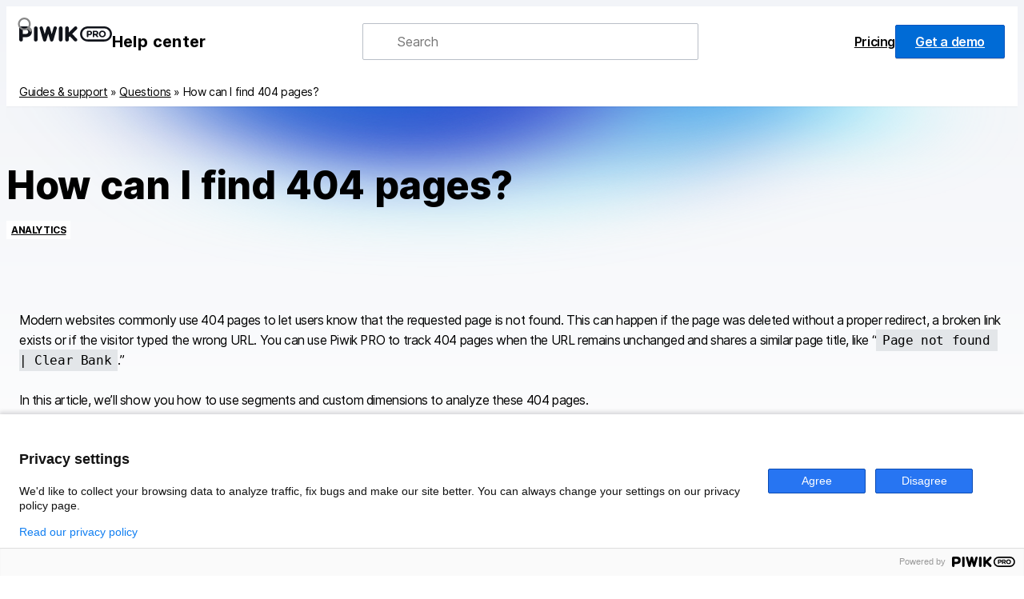

--- FILE ---
content_type: text/html; charset=UTF-8
request_url: https://help.piwik.pro/support/questions/how-can-i-track-404-pages/
body_size: 19122
content:
<!DOCTYPE html>
<html lang="en-US">
<head>
	<meta charset="UTF-8" />
	<meta name="viewport" content="width=device-width, initial-scale=1" />
<meta name='robots' content='index, follow, max-image-preview:large, max-snippet:-1, max-video-preview:-1' />

	<!-- This site is optimized with the Yoast SEO plugin v26.8 - https://yoast.com/product/yoast-seo-wordpress/ -->
	<link rel="canonical" href="https://help.piwik.pro/support/questions/how-can-i-track-404-pages/" />
	<meta property="og:locale" content="en_US" />
	<meta property="og:type" content="article" />
	<meta property="og:title" content="How can I find 404 pages? | Piwik PRO help center" />
	<meta property="og:description" content="Modern websites commonly use 404 pages to let users know that the requested page is not found. This can happen if the page was deleted without a proper redirect, a broken link exists or if the visitor typed the wrong URL. You can use Piwik PRO to track 404 pages when the URL remains unchanged [&hellip;]" />
	<meta property="og:url" content="https://help.piwik.pro/support/questions/how-can-i-track-404-pages/" />
	<meta property="og:site_name" content="Piwik PRO help center" />
	<meta property="og:image" content="https://help.piwik.pro/wp-content/uploads/2019/11/page-not-found.png" />
	<meta name="twitter:card" content="summary_large_image" />
	<meta name="twitter:label1" content="Est. reading time" />
	<meta name="twitter:data1" content="4 minutes" />
	<script type="application/ld+json" class="yoast-schema-graph">{"@context":"https://schema.org","@graph":[{"@type":"WebPage","@id":"https://help.piwik.pro/support/questions/how-can-i-track-404-pages/","url":"https://help.piwik.pro/support/questions/how-can-i-track-404-pages/","name":"How can I find 404 pages? | Piwik PRO help center","isPartOf":{"@id":"https://help.piwik.pro/#website"},"primaryImageOfPage":{"@id":"https://help.piwik.pro/support/questions/how-can-i-track-404-pages/#primaryimage"},"image":{"@id":"https://help.piwik.pro/support/questions/how-can-i-track-404-pages/#primaryimage"},"thumbnailUrl":"https://help.piwik.pro/wp-content/uploads/2019/11/page-not-found.png","datePublished":"2018-05-23T07:57:43+00:00","breadcrumb":{"@id":"https://help.piwik.pro/support/questions/how-can-i-track-404-pages/#breadcrumb"},"inLanguage":"en-US","potentialAction":[{"@type":"ReadAction","target":["https://help.piwik.pro/support/questions/how-can-i-track-404-pages/"]}]},{"@type":"ImageObject","inLanguage":"en-US","@id":"https://help.piwik.pro/support/questions/how-can-i-track-404-pages/#primaryimage","url":"https://help.piwik.pro/wp-content/uploads/2019/11/page-not-found.png","contentUrl":"https://help.piwik.pro/wp-content/uploads/2019/11/page-not-found.png","width":1440,"height":531},{"@type":"BreadcrumbList","@id":"https://help.piwik.pro/support/questions/how-can-i-track-404-pages/#breadcrumb","itemListElement":[{"@type":"ListItem","position":1,"name":"Guides &amp; support","item":"https://help.piwik.pro/"},{"@type":"ListItem","position":2,"name":"Questions","item":"https://help.piwik.pro/support/questions/"},{"@type":"ListItem","position":3,"name":"How can I find 404 pages?"}]},{"@type":"WebSite","@id":"https://help.piwik.pro/#website","url":"https://help.piwik.pro/","name":"Piwik PRO help center","description":"","potentialAction":[{"@type":"SearchAction","target":{"@type":"EntryPoint","urlTemplate":"https://help.piwik.pro/?s={search_term_string}"},"query-input":{"@type":"PropertyValueSpecification","valueRequired":true,"valueName":"search_term_string"}}],"inLanguage":"en-US"}]}</script>
	<!-- / Yoast SEO plugin. -->


<title>How can I find 404 pages? | Piwik PRO help center</title>
<link rel="alternate" type="application/rss+xml" title="Piwik PRO help center &raquo; Feed" href="https://help.piwik.pro/feed/" />
<link rel="alternate" title="oEmbed (JSON)" type="application/json+oembed" href="https://help.piwik.pro/wp-json/oembed/1.0/embed?url=https%3A%2F%2Fhelp.piwik.pro%2Fsupport%2Fquestions%2Fhow-can-i-track-404-pages%2F" />
<link rel="alternate" title="oEmbed (XML)" type="text/xml+oembed" href="https://help.piwik.pro/wp-json/oembed/1.0/embed?url=https%3A%2F%2Fhelp.piwik.pro%2Fsupport%2Fquestions%2Fhow-can-i-track-404-pages%2F&#038;format=xml" />
<style id='wp-img-auto-sizes-contain-inline-css'>
img:is([sizes=auto i],[sizes^="auto," i]){contain-intrinsic-size:3000px 1500px}
/*# sourceURL=wp-img-auto-sizes-contain-inline-css */
</style>
<style id='wp-block-image-inline-css'>
.wp-block-image>a,.wp-block-image>figure>a{display:inline-block}.wp-block-image img{box-sizing:border-box;height:auto;max-width:100%;vertical-align:bottom}@media not (prefers-reduced-motion){.wp-block-image img.hide{visibility:hidden}.wp-block-image img.show{animation:show-content-image .4s}}.wp-block-image[style*=border-radius] img,.wp-block-image[style*=border-radius]>a{border-radius:inherit}.wp-block-image.has-custom-border img{box-sizing:border-box}.wp-block-image.aligncenter{text-align:center}.wp-block-image.alignfull>a,.wp-block-image.alignwide>a{width:100%}.wp-block-image.alignfull img,.wp-block-image.alignwide img{height:auto;width:100%}.wp-block-image .aligncenter,.wp-block-image .alignleft,.wp-block-image .alignright,.wp-block-image.aligncenter,.wp-block-image.alignleft,.wp-block-image.alignright{display:table}.wp-block-image .aligncenter>figcaption,.wp-block-image .alignleft>figcaption,.wp-block-image .alignright>figcaption,.wp-block-image.aligncenter>figcaption,.wp-block-image.alignleft>figcaption,.wp-block-image.alignright>figcaption{caption-side:bottom;display:table-caption}.wp-block-image .alignleft{float:left;margin:.5em 1em .5em 0}.wp-block-image .alignright{float:right;margin:.5em 0 .5em 1em}.wp-block-image .aligncenter{margin-left:auto;margin-right:auto}.wp-block-image :where(figcaption){margin-bottom:1em;margin-top:.5em}.wp-block-image.is-style-circle-mask img{border-radius:9999px}@supports ((-webkit-mask-image:none) or (mask-image:none)) or (-webkit-mask-image:none){.wp-block-image.is-style-circle-mask img{border-radius:0;-webkit-mask-image:url('data:image/svg+xml;utf8,<svg viewBox="0 0 100 100" xmlns="http://www.w3.org/2000/svg"><circle cx="50" cy="50" r="50"/></svg>');mask-image:url('data:image/svg+xml;utf8,<svg viewBox="0 0 100 100" xmlns="http://www.w3.org/2000/svg"><circle cx="50" cy="50" r="50"/></svg>');mask-mode:alpha;-webkit-mask-position:center;mask-position:center;-webkit-mask-repeat:no-repeat;mask-repeat:no-repeat;-webkit-mask-size:contain;mask-size:contain}}:root :where(.wp-block-image.is-style-rounded img,.wp-block-image .is-style-rounded img){border-radius:9999px}.wp-block-image figure{margin:0}.wp-lightbox-container{display:flex;flex-direction:column;position:relative}.wp-lightbox-container img{cursor:zoom-in}.wp-lightbox-container img:hover+button{opacity:1}.wp-lightbox-container button{align-items:center;backdrop-filter:blur(16px) saturate(180%);background-color:#5a5a5a40;border:none;border-radius:4px;cursor:zoom-in;display:flex;height:20px;justify-content:center;opacity:0;padding:0;position:absolute;right:16px;text-align:center;top:16px;width:20px;z-index:100}@media not (prefers-reduced-motion){.wp-lightbox-container button{transition:opacity .2s ease}}.wp-lightbox-container button:focus-visible{outline:3px auto #5a5a5a40;outline:3px auto -webkit-focus-ring-color;outline-offset:3px}.wp-lightbox-container button:hover{cursor:pointer;opacity:1}.wp-lightbox-container button:focus{opacity:1}.wp-lightbox-container button:focus,.wp-lightbox-container button:hover,.wp-lightbox-container button:not(:hover):not(:active):not(.has-background){background-color:#5a5a5a40;border:none}.wp-lightbox-overlay{box-sizing:border-box;cursor:zoom-out;height:100vh;left:0;overflow:hidden;position:fixed;top:0;visibility:hidden;width:100%;z-index:100000}.wp-lightbox-overlay .close-button{align-items:center;cursor:pointer;display:flex;justify-content:center;min-height:40px;min-width:40px;padding:0;position:absolute;right:calc(env(safe-area-inset-right) + 16px);top:calc(env(safe-area-inset-top) + 16px);z-index:5000000}.wp-lightbox-overlay .close-button:focus,.wp-lightbox-overlay .close-button:hover,.wp-lightbox-overlay .close-button:not(:hover):not(:active):not(.has-background){background:none;border:none}.wp-lightbox-overlay .lightbox-image-container{height:var(--wp--lightbox-container-height);left:50%;overflow:hidden;position:absolute;top:50%;transform:translate(-50%,-50%);transform-origin:top left;width:var(--wp--lightbox-container-width);z-index:9999999999}.wp-lightbox-overlay .wp-block-image{align-items:center;box-sizing:border-box;display:flex;height:100%;justify-content:center;margin:0;position:relative;transform-origin:0 0;width:100%;z-index:3000000}.wp-lightbox-overlay .wp-block-image img{height:var(--wp--lightbox-image-height);min-height:var(--wp--lightbox-image-height);min-width:var(--wp--lightbox-image-width);width:var(--wp--lightbox-image-width)}.wp-lightbox-overlay .wp-block-image figcaption{display:none}.wp-lightbox-overlay button{background:none;border:none}.wp-lightbox-overlay .scrim{background-color:#fff;height:100%;opacity:.9;position:absolute;width:100%;z-index:2000000}.wp-lightbox-overlay.active{visibility:visible}@media not (prefers-reduced-motion){.wp-lightbox-overlay.active{animation:turn-on-visibility .25s both}.wp-lightbox-overlay.active img{animation:turn-on-visibility .35s both}.wp-lightbox-overlay.show-closing-animation:not(.active){animation:turn-off-visibility .35s both}.wp-lightbox-overlay.show-closing-animation:not(.active) img{animation:turn-off-visibility .25s both}.wp-lightbox-overlay.zoom.active{animation:none;opacity:1;visibility:visible}.wp-lightbox-overlay.zoom.active .lightbox-image-container{animation:lightbox-zoom-in .4s}.wp-lightbox-overlay.zoom.active .lightbox-image-container img{animation:none}.wp-lightbox-overlay.zoom.active .scrim{animation:turn-on-visibility .4s forwards}.wp-lightbox-overlay.zoom.show-closing-animation:not(.active){animation:none}.wp-lightbox-overlay.zoom.show-closing-animation:not(.active) .lightbox-image-container{animation:lightbox-zoom-out .4s}.wp-lightbox-overlay.zoom.show-closing-animation:not(.active) .lightbox-image-container img{animation:none}.wp-lightbox-overlay.zoom.show-closing-animation:not(.active) .scrim{animation:turn-off-visibility .4s forwards}}@keyframes show-content-image{0%{visibility:hidden}99%{visibility:hidden}to{visibility:visible}}@keyframes turn-on-visibility{0%{opacity:0}to{opacity:1}}@keyframes turn-off-visibility{0%{opacity:1;visibility:visible}99%{opacity:0;visibility:visible}to{opacity:0;visibility:hidden}}@keyframes lightbox-zoom-in{0%{transform:translate(calc((-100vw + var(--wp--lightbox-scrollbar-width))/2 + var(--wp--lightbox-initial-left-position)),calc(-50vh + var(--wp--lightbox-initial-top-position))) scale(var(--wp--lightbox-scale))}to{transform:translate(-50%,-50%) scale(1)}}@keyframes lightbox-zoom-out{0%{transform:translate(-50%,-50%) scale(1);visibility:visible}99%{visibility:visible}to{transform:translate(calc((-100vw + var(--wp--lightbox-scrollbar-width))/2 + var(--wp--lightbox-initial-left-position)),calc(-50vh + var(--wp--lightbox-initial-top-position))) scale(var(--wp--lightbox-scale));visibility:hidden}}
/*# sourceURL=https://help.piwik.pro/wp-includes/blocks/image/style.min.css */
</style>
<style id='wp-block-image-theme-inline-css'>
:root :where(.wp-block-image figcaption){color:#555;font-size:13px;text-align:center}.is-dark-theme :root :where(.wp-block-image figcaption){color:#ffffffa6}.wp-block-image{margin:0 0 1em}
/*# sourceURL=https://help.piwik.pro/wp-includes/blocks/image/theme.min.css */
</style>
<style id='wp-block-paragraph-inline-css'>
.is-small-text{font-size:.875em}.is-regular-text{font-size:1em}.is-large-text{font-size:2.25em}.is-larger-text{font-size:3em}.has-drop-cap:not(:focus):first-letter{float:left;font-size:8.4em;font-style:normal;font-weight:100;line-height:.68;margin:.05em .1em 0 0;text-transform:uppercase}body.rtl .has-drop-cap:not(:focus):first-letter{float:none;margin-left:.1em}p.has-drop-cap.has-background{overflow:hidden}:root :where(p.has-background){padding:1.25em 2.375em}:where(p.has-text-color:not(.has-link-color)) a{color:inherit}p.has-text-align-left[style*="writing-mode:vertical-lr"],p.has-text-align-right[style*="writing-mode:vertical-rl"]{rotate:180deg}
/*# sourceURL=https://help.piwik.pro/wp-includes/blocks/paragraph/style.min.css */
</style>
<style id='wp-block-group-inline-css'>
.wp-block-group{box-sizing:border-box}:where(.wp-block-group.wp-block-group-is-layout-constrained){position:relative}
/*# sourceURL=https://help.piwik.pro/wp-includes/blocks/group/style.min.css */
</style>
<style id='wp-block-group-theme-inline-css'>
:where(.wp-block-group.has-background){padding:1.25em 2.375em}
/*# sourceURL=https://help.piwik.pro/wp-includes/blocks/group/theme.min.css */
</style>
<style id='wp-block-navigation-link-inline-css'>
.wp-block-navigation .wp-block-navigation-item__label{overflow-wrap:break-word}.wp-block-navigation .wp-block-navigation-item__description{display:none}.link-ui-tools{outline:1px solid #f0f0f0;padding:8px}.link-ui-block-inserter{padding-top:8px}.link-ui-block-inserter__back{margin-left:8px;text-transform:uppercase}
/*# sourceURL=https://help.piwik.pro/wp-includes/blocks/navigation-link/style.min.css */
</style>
<style id='wp-block-navigation-inline-css'>
.wp-block-navigation{position:relative}.wp-block-navigation ul{margin-bottom:0;margin-left:0;margin-top:0;padding-left:0}.wp-block-navigation ul,.wp-block-navigation ul li{list-style:none;padding:0}.wp-block-navigation .wp-block-navigation-item{align-items:center;background-color:inherit;display:flex;position:relative}.wp-block-navigation .wp-block-navigation-item .wp-block-navigation__submenu-container:empty{display:none}.wp-block-navigation .wp-block-navigation-item__content{display:block;z-index:1}.wp-block-navigation .wp-block-navigation-item__content.wp-block-navigation-item__content{color:inherit}.wp-block-navigation.has-text-decoration-underline .wp-block-navigation-item__content,.wp-block-navigation.has-text-decoration-underline .wp-block-navigation-item__content:active,.wp-block-navigation.has-text-decoration-underline .wp-block-navigation-item__content:focus{text-decoration:underline}.wp-block-navigation.has-text-decoration-line-through .wp-block-navigation-item__content,.wp-block-navigation.has-text-decoration-line-through .wp-block-navigation-item__content:active,.wp-block-navigation.has-text-decoration-line-through .wp-block-navigation-item__content:focus{text-decoration:line-through}.wp-block-navigation :where(a),.wp-block-navigation :where(a:active),.wp-block-navigation :where(a:focus){text-decoration:none}.wp-block-navigation .wp-block-navigation__submenu-icon{align-self:center;background-color:inherit;border:none;color:currentColor;display:inline-block;font-size:inherit;height:.6em;line-height:0;margin-left:.25em;padding:0;width:.6em}.wp-block-navigation .wp-block-navigation__submenu-icon svg{display:inline-block;stroke:currentColor;height:inherit;margin-top:.075em;width:inherit}.wp-block-navigation{--navigation-layout-justification-setting:flex-start;--navigation-layout-direction:row;--navigation-layout-wrap:wrap;--navigation-layout-justify:flex-start;--navigation-layout-align:center}.wp-block-navigation.is-vertical{--navigation-layout-direction:column;--navigation-layout-justify:initial;--navigation-layout-align:flex-start}.wp-block-navigation.no-wrap{--navigation-layout-wrap:nowrap}.wp-block-navigation.items-justified-center{--navigation-layout-justification-setting:center;--navigation-layout-justify:center}.wp-block-navigation.items-justified-center.is-vertical{--navigation-layout-align:center}.wp-block-navigation.items-justified-right{--navigation-layout-justification-setting:flex-end;--navigation-layout-justify:flex-end}.wp-block-navigation.items-justified-right.is-vertical{--navigation-layout-align:flex-end}.wp-block-navigation.items-justified-space-between{--navigation-layout-justification-setting:space-between;--navigation-layout-justify:space-between}.wp-block-navigation .has-child .wp-block-navigation__submenu-container{align-items:normal;background-color:inherit;color:inherit;display:flex;flex-direction:column;opacity:0;position:absolute;z-index:2}@media not (prefers-reduced-motion){.wp-block-navigation .has-child .wp-block-navigation__submenu-container{transition:opacity .1s linear}}.wp-block-navigation .has-child .wp-block-navigation__submenu-container{height:0;overflow:hidden;visibility:hidden;width:0}.wp-block-navigation .has-child .wp-block-navigation__submenu-container>.wp-block-navigation-item>.wp-block-navigation-item__content{display:flex;flex-grow:1;padding:.5em 1em}.wp-block-navigation .has-child .wp-block-navigation__submenu-container>.wp-block-navigation-item>.wp-block-navigation-item__content .wp-block-navigation__submenu-icon{margin-left:auto;margin-right:0}.wp-block-navigation .has-child .wp-block-navigation__submenu-container .wp-block-navigation-item__content{margin:0}.wp-block-navigation .has-child .wp-block-navigation__submenu-container{left:-1px;top:100%}@media (min-width:782px){.wp-block-navigation .has-child .wp-block-navigation__submenu-container .wp-block-navigation__submenu-container{left:100%;top:-1px}.wp-block-navigation .has-child .wp-block-navigation__submenu-container .wp-block-navigation__submenu-container:before{background:#0000;content:"";display:block;height:100%;position:absolute;right:100%;width:.5em}.wp-block-navigation .has-child .wp-block-navigation__submenu-container .wp-block-navigation__submenu-icon{margin-right:.25em}.wp-block-navigation .has-child .wp-block-navigation__submenu-container .wp-block-navigation__submenu-icon svg{transform:rotate(-90deg)}}.wp-block-navigation .has-child .wp-block-navigation-submenu__toggle[aria-expanded=true]~.wp-block-navigation__submenu-container,.wp-block-navigation .has-child:not(.open-on-click):hover>.wp-block-navigation__submenu-container,.wp-block-navigation .has-child:not(.open-on-click):not(.open-on-hover-click):focus-within>.wp-block-navigation__submenu-container{height:auto;min-width:200px;opacity:1;overflow:visible;visibility:visible;width:auto}.wp-block-navigation.has-background .has-child .wp-block-navigation__submenu-container{left:0;top:100%}@media (min-width:782px){.wp-block-navigation.has-background .has-child .wp-block-navigation__submenu-container .wp-block-navigation__submenu-container{left:100%;top:0}}.wp-block-navigation-submenu{display:flex;position:relative}.wp-block-navigation-submenu .wp-block-navigation__submenu-icon svg{stroke:currentColor}button.wp-block-navigation-item__content{background-color:initial;border:none;color:currentColor;font-family:inherit;font-size:inherit;font-style:inherit;font-weight:inherit;letter-spacing:inherit;line-height:inherit;text-align:left;text-transform:inherit}.wp-block-navigation-submenu__toggle{cursor:pointer}.wp-block-navigation-submenu__toggle[aria-expanded=true]+.wp-block-navigation__submenu-icon>svg,.wp-block-navigation-submenu__toggle[aria-expanded=true]>svg{transform:rotate(180deg)}.wp-block-navigation-item.open-on-click .wp-block-navigation-submenu__toggle{padding-left:0;padding-right:.85em}.wp-block-navigation-item.open-on-click .wp-block-navigation-submenu__toggle+.wp-block-navigation__submenu-icon{margin-left:-.6em;pointer-events:none}.wp-block-navigation-item.open-on-click button.wp-block-navigation-item__content:not(.wp-block-navigation-submenu__toggle){padding:0}.wp-block-navigation .wp-block-page-list,.wp-block-navigation__container,.wp-block-navigation__responsive-close,.wp-block-navigation__responsive-container,.wp-block-navigation__responsive-container-content,.wp-block-navigation__responsive-dialog{gap:inherit}:where(.wp-block-navigation.has-background .wp-block-navigation-item a:not(.wp-element-button)),:where(.wp-block-navigation.has-background .wp-block-navigation-submenu a:not(.wp-element-button)){padding:.5em 1em}:where(.wp-block-navigation .wp-block-navigation__submenu-container .wp-block-navigation-item a:not(.wp-element-button)),:where(.wp-block-navigation .wp-block-navigation__submenu-container .wp-block-navigation-submenu a:not(.wp-element-button)),:where(.wp-block-navigation .wp-block-navigation__submenu-container .wp-block-navigation-submenu button.wp-block-navigation-item__content),:where(.wp-block-navigation .wp-block-navigation__submenu-container .wp-block-pages-list__item button.wp-block-navigation-item__content){padding:.5em 1em}.wp-block-navigation.items-justified-right .wp-block-navigation__container .has-child .wp-block-navigation__submenu-container,.wp-block-navigation.items-justified-right .wp-block-page-list>.has-child .wp-block-navigation__submenu-container,.wp-block-navigation.items-justified-space-between .wp-block-page-list>.has-child:last-child .wp-block-navigation__submenu-container,.wp-block-navigation.items-justified-space-between>.wp-block-navigation__container>.has-child:last-child .wp-block-navigation__submenu-container{left:auto;right:0}.wp-block-navigation.items-justified-right .wp-block-navigation__container .has-child .wp-block-navigation__submenu-container .wp-block-navigation__submenu-container,.wp-block-navigation.items-justified-right .wp-block-page-list>.has-child .wp-block-navigation__submenu-container .wp-block-navigation__submenu-container,.wp-block-navigation.items-justified-space-between .wp-block-page-list>.has-child:last-child .wp-block-navigation__submenu-container .wp-block-navigation__submenu-container,.wp-block-navigation.items-justified-space-between>.wp-block-navigation__container>.has-child:last-child .wp-block-navigation__submenu-container .wp-block-navigation__submenu-container{left:-1px;right:-1px}@media (min-width:782px){.wp-block-navigation.items-justified-right .wp-block-navigation__container .has-child .wp-block-navigation__submenu-container .wp-block-navigation__submenu-container,.wp-block-navigation.items-justified-right .wp-block-page-list>.has-child .wp-block-navigation__submenu-container .wp-block-navigation__submenu-container,.wp-block-navigation.items-justified-space-between .wp-block-page-list>.has-child:last-child .wp-block-navigation__submenu-container .wp-block-navigation__submenu-container,.wp-block-navigation.items-justified-space-between>.wp-block-navigation__container>.has-child:last-child .wp-block-navigation__submenu-container .wp-block-navigation__submenu-container{left:auto;right:100%}}.wp-block-navigation:not(.has-background) .wp-block-navigation__submenu-container{background-color:#fff;border:1px solid #00000026}.wp-block-navigation.has-background .wp-block-navigation__submenu-container{background-color:inherit}.wp-block-navigation:not(.has-text-color) .wp-block-navigation__submenu-container{color:#000}.wp-block-navigation__container{align-items:var(--navigation-layout-align,initial);display:flex;flex-direction:var(--navigation-layout-direction,initial);flex-wrap:var(--navigation-layout-wrap,wrap);justify-content:var(--navigation-layout-justify,initial);list-style:none;margin:0;padding-left:0}.wp-block-navigation__container .is-responsive{display:none}.wp-block-navigation__container:only-child,.wp-block-page-list:only-child{flex-grow:1}@keyframes overlay-menu__fade-in-animation{0%{opacity:0;transform:translateY(.5em)}to{opacity:1;transform:translateY(0)}}.wp-block-navigation__responsive-container{bottom:0;display:none;left:0;position:fixed;right:0;top:0}.wp-block-navigation__responsive-container :where(.wp-block-navigation-item a){color:inherit}.wp-block-navigation__responsive-container .wp-block-navigation__responsive-container-content{align-items:var(--navigation-layout-align,initial);display:flex;flex-direction:var(--navigation-layout-direction,initial);flex-wrap:var(--navigation-layout-wrap,wrap);justify-content:var(--navigation-layout-justify,initial)}.wp-block-navigation__responsive-container:not(.is-menu-open.is-menu-open){background-color:inherit!important;color:inherit!important}.wp-block-navigation__responsive-container.is-menu-open{background-color:inherit;display:flex;flex-direction:column}@media not (prefers-reduced-motion){.wp-block-navigation__responsive-container.is-menu-open{animation:overlay-menu__fade-in-animation .1s ease-out;animation-fill-mode:forwards}}.wp-block-navigation__responsive-container.is-menu-open{overflow:auto;padding:clamp(1rem,var(--wp--style--root--padding-top),20rem) clamp(1rem,var(--wp--style--root--padding-right),20rem) clamp(1rem,var(--wp--style--root--padding-bottom),20rem) clamp(1rem,var(--wp--style--root--padding-left),20rem);z-index:100000}.wp-block-navigation__responsive-container.is-menu-open .wp-block-navigation__responsive-container-content{align-items:var(--navigation-layout-justification-setting,inherit);display:flex;flex-direction:column;flex-wrap:nowrap;overflow:visible;padding-top:calc(2rem + 24px)}.wp-block-navigation__responsive-container.is-menu-open .wp-block-navigation__responsive-container-content,.wp-block-navigation__responsive-container.is-menu-open .wp-block-navigation__responsive-container-content .wp-block-navigation__container,.wp-block-navigation__responsive-container.is-menu-open .wp-block-navigation__responsive-container-content .wp-block-page-list{justify-content:flex-start}.wp-block-navigation__responsive-container.is-menu-open .wp-block-navigation__responsive-container-content .wp-block-navigation__submenu-icon{display:none}.wp-block-navigation__responsive-container.is-menu-open .wp-block-navigation__responsive-container-content .has-child .wp-block-navigation__submenu-container{border:none;height:auto;min-width:200px;opacity:1;overflow:initial;padding-left:2rem;padding-right:2rem;position:static;visibility:visible;width:auto}.wp-block-navigation__responsive-container.is-menu-open .wp-block-navigation__responsive-container-content .wp-block-navigation__container,.wp-block-navigation__responsive-container.is-menu-open .wp-block-navigation__responsive-container-content .wp-block-navigation__submenu-container{gap:inherit}.wp-block-navigation__responsive-container.is-menu-open .wp-block-navigation__responsive-container-content .wp-block-navigation__submenu-container{padding-top:var(--wp--style--block-gap,2em)}.wp-block-navigation__responsive-container.is-menu-open .wp-block-navigation__responsive-container-content .wp-block-navigation-item__content{padding:0}.wp-block-navigation__responsive-container.is-menu-open .wp-block-navigation__responsive-container-content .wp-block-navigation-item,.wp-block-navigation__responsive-container.is-menu-open .wp-block-navigation__responsive-container-content .wp-block-navigation__container,.wp-block-navigation__responsive-container.is-menu-open .wp-block-navigation__responsive-container-content .wp-block-page-list{align-items:var(--navigation-layout-justification-setting,initial);display:flex;flex-direction:column}.wp-block-navigation__responsive-container.is-menu-open .wp-block-navigation-item,.wp-block-navigation__responsive-container.is-menu-open .wp-block-navigation-item .wp-block-navigation__submenu-container,.wp-block-navigation__responsive-container.is-menu-open .wp-block-navigation__container,.wp-block-navigation__responsive-container.is-menu-open .wp-block-page-list{background:#0000!important;color:inherit!important}.wp-block-navigation__responsive-container.is-menu-open .wp-block-navigation__submenu-container.wp-block-navigation__submenu-container.wp-block-navigation__submenu-container.wp-block-navigation__submenu-container{left:auto;right:auto}@media (min-width:600px){.wp-block-navigation__responsive-container:not(.hidden-by-default):not(.is-menu-open){background-color:inherit;display:block;position:relative;width:100%;z-index:auto}.wp-block-navigation__responsive-container:not(.hidden-by-default):not(.is-menu-open) .wp-block-navigation__responsive-container-close{display:none}.wp-block-navigation__responsive-container.is-menu-open .wp-block-navigation__submenu-container.wp-block-navigation__submenu-container.wp-block-navigation__submenu-container.wp-block-navigation__submenu-container{left:0}}.wp-block-navigation:not(.has-background) .wp-block-navigation__responsive-container.is-menu-open{background-color:#fff}.wp-block-navigation:not(.has-text-color) .wp-block-navigation__responsive-container.is-menu-open{color:#000}.wp-block-navigation__toggle_button_label{font-size:1rem;font-weight:700}.wp-block-navigation__responsive-container-close,.wp-block-navigation__responsive-container-open{background:#0000;border:none;color:currentColor;cursor:pointer;margin:0;padding:0;text-transform:inherit;vertical-align:middle}.wp-block-navigation__responsive-container-close svg,.wp-block-navigation__responsive-container-open svg{fill:currentColor;display:block;height:24px;pointer-events:none;width:24px}.wp-block-navigation__responsive-container-open{display:flex}.wp-block-navigation__responsive-container-open.wp-block-navigation__responsive-container-open.wp-block-navigation__responsive-container-open{font-family:inherit;font-size:inherit;font-weight:inherit}@media (min-width:600px){.wp-block-navigation__responsive-container-open:not(.always-shown){display:none}}.wp-block-navigation__responsive-container-close{position:absolute;right:0;top:0;z-index:2}.wp-block-navigation__responsive-container-close.wp-block-navigation__responsive-container-close.wp-block-navigation__responsive-container-close{font-family:inherit;font-size:inherit;font-weight:inherit}.wp-block-navigation__responsive-close{width:100%}.has-modal-open .wp-block-navigation__responsive-close{margin-left:auto;margin-right:auto;max-width:var(--wp--style--global--wide-size,100%)}.wp-block-navigation__responsive-close:focus{outline:none}.is-menu-open .wp-block-navigation__responsive-close,.is-menu-open .wp-block-navigation__responsive-container-content,.is-menu-open .wp-block-navigation__responsive-dialog{box-sizing:border-box}.wp-block-navigation__responsive-dialog{position:relative}.has-modal-open .admin-bar .is-menu-open .wp-block-navigation__responsive-dialog{margin-top:46px}@media (min-width:782px){.has-modal-open .admin-bar .is-menu-open .wp-block-navigation__responsive-dialog{margin-top:32px}}html.has-modal-open{overflow:hidden}
/*# sourceURL=https://help.piwik.pro/wp-includes/blocks/navigation/style.min.css */
</style>
<style id='wp-block-template-part-theme-inline-css'>
:root :where(.wp-block-template-part.has-background){margin-bottom:0;margin-top:0;padding:1.25em 2.375em}
/*# sourceURL=https://help.piwik.pro/wp-includes/blocks/template-part/theme.min.css */
</style>
<style id='wp-block-post-title-inline-css'>
.wp-block-post-title{box-sizing:border-box;word-break:break-word}.wp-block-post-title :where(a){display:inline-block;font-family:inherit;font-size:inherit;font-style:inherit;font-weight:inherit;letter-spacing:inherit;line-height:inherit;text-decoration:inherit}
/*# sourceURL=https://help.piwik.pro/wp-includes/blocks/post-title/style.min.css */
</style>
<style id='wp-block-post-terms-inline-css'>
.wp-block-post-terms{box-sizing:border-box}.wp-block-post-terms .wp-block-post-terms__separator{white-space:pre-wrap}
/*# sourceURL=https://help.piwik.pro/wp-includes/blocks/post-terms/style.min.css */
</style>
<style id='wp-block-heading-inline-css'>
h1:where(.wp-block-heading).has-background,h2:where(.wp-block-heading).has-background,h3:where(.wp-block-heading).has-background,h4:where(.wp-block-heading).has-background,h5:where(.wp-block-heading).has-background,h6:where(.wp-block-heading).has-background{padding:1.25em 2.375em}h1.has-text-align-left[style*=writing-mode]:where([style*=vertical-lr]),h1.has-text-align-right[style*=writing-mode]:where([style*=vertical-rl]),h2.has-text-align-left[style*=writing-mode]:where([style*=vertical-lr]),h2.has-text-align-right[style*=writing-mode]:where([style*=vertical-rl]),h3.has-text-align-left[style*=writing-mode]:where([style*=vertical-lr]),h3.has-text-align-right[style*=writing-mode]:where([style*=vertical-rl]),h4.has-text-align-left[style*=writing-mode]:where([style*=vertical-lr]),h4.has-text-align-right[style*=writing-mode]:where([style*=vertical-rl]),h5.has-text-align-left[style*=writing-mode]:where([style*=vertical-lr]),h5.has-text-align-right[style*=writing-mode]:where([style*=vertical-rl]),h6.has-text-align-left[style*=writing-mode]:where([style*=vertical-lr]),h6.has-text-align-right[style*=writing-mode]:where([style*=vertical-rl]){rotate:180deg}
/*# sourceURL=https://help.piwik.pro/wp-includes/blocks/heading/style.min.css */
</style>
<style id='wp-block-list-inline-css'>
ol,ul{box-sizing:border-box}:root :where(.wp-block-list.has-background){padding:1.25em 2.375em}
/*# sourceURL=https://help.piwik.pro/wp-includes/blocks/list/style.min.css */
</style>
<style id='wp-block-post-content-inline-css'>
.wp-block-post-content{display:flow-root}
/*# sourceURL=https://help.piwik.pro/wp-includes/blocks/post-content/style.min.css */
</style>
<style id='wp-block-button-inline-css'>
.wp-block-button__link{align-content:center;box-sizing:border-box;cursor:pointer;display:inline-block;height:100%;text-align:center;word-break:break-word}.wp-block-button__link.aligncenter{text-align:center}.wp-block-button__link.alignright{text-align:right}:where(.wp-block-button__link){border-radius:9999px;box-shadow:none;padding:calc(.667em + 2px) calc(1.333em + 2px);text-decoration:none}.wp-block-button[style*=text-decoration] .wp-block-button__link{text-decoration:inherit}.wp-block-buttons>.wp-block-button.has-custom-width{max-width:none}.wp-block-buttons>.wp-block-button.has-custom-width .wp-block-button__link{width:100%}.wp-block-buttons>.wp-block-button.has-custom-font-size .wp-block-button__link{font-size:inherit}.wp-block-buttons>.wp-block-button.wp-block-button__width-25{width:calc(25% - var(--wp--style--block-gap, .5em)*.75)}.wp-block-buttons>.wp-block-button.wp-block-button__width-50{width:calc(50% - var(--wp--style--block-gap, .5em)*.5)}.wp-block-buttons>.wp-block-button.wp-block-button__width-75{width:calc(75% - var(--wp--style--block-gap, .5em)*.25)}.wp-block-buttons>.wp-block-button.wp-block-button__width-100{flex-basis:100%;width:100%}.wp-block-buttons.is-vertical>.wp-block-button.wp-block-button__width-25{width:25%}.wp-block-buttons.is-vertical>.wp-block-button.wp-block-button__width-50{width:50%}.wp-block-buttons.is-vertical>.wp-block-button.wp-block-button__width-75{width:75%}.wp-block-button.is-style-squared,.wp-block-button__link.wp-block-button.is-style-squared{border-radius:0}.wp-block-button.no-border-radius,.wp-block-button__link.no-border-radius{border-radius:0!important}:root :where(.wp-block-button .wp-block-button__link.is-style-outline),:root :where(.wp-block-button.is-style-outline>.wp-block-button__link){border:2px solid;padding:.667em 1.333em}:root :where(.wp-block-button .wp-block-button__link.is-style-outline:not(.has-text-color)),:root :where(.wp-block-button.is-style-outline>.wp-block-button__link:not(.has-text-color)){color:currentColor}:root :where(.wp-block-button .wp-block-button__link.is-style-outline:not(.has-background)),:root :where(.wp-block-button.is-style-outline>.wp-block-button__link:not(.has-background)){background-color:initial;background-image:none}
/*# sourceURL=https://help.piwik.pro/wp-includes/blocks/button/style.min.css */
</style>
<style id='wp-block-buttons-inline-css'>
.wp-block-buttons{box-sizing:border-box}.wp-block-buttons.is-vertical{flex-direction:column}.wp-block-buttons.is-vertical>.wp-block-button:last-child{margin-bottom:0}.wp-block-buttons>.wp-block-button{display:inline-block;margin:0}.wp-block-buttons.is-content-justification-left{justify-content:flex-start}.wp-block-buttons.is-content-justification-left.is-vertical{align-items:flex-start}.wp-block-buttons.is-content-justification-center{justify-content:center}.wp-block-buttons.is-content-justification-center.is-vertical{align-items:center}.wp-block-buttons.is-content-justification-right{justify-content:flex-end}.wp-block-buttons.is-content-justification-right.is-vertical{align-items:flex-end}.wp-block-buttons.is-content-justification-space-between{justify-content:space-between}.wp-block-buttons.aligncenter{text-align:center}.wp-block-buttons:not(.is-content-justification-space-between,.is-content-justification-right,.is-content-justification-left,.is-content-justification-center) .wp-block-button.aligncenter{margin-left:auto;margin-right:auto;width:100%}.wp-block-buttons[style*=text-decoration] .wp-block-button,.wp-block-buttons[style*=text-decoration] .wp-block-button__link{text-decoration:inherit}.wp-block-buttons.has-custom-font-size .wp-block-button__link{font-size:inherit}.wp-block-buttons .wp-block-button__link{width:100%}.wp-block-button.aligncenter{text-align:center}
/*# sourceURL=https://help.piwik.pro/wp-includes/blocks/buttons/style.min.css */
</style>
<style id='wp-block-columns-inline-css'>
.wp-block-columns{box-sizing:border-box;display:flex;flex-wrap:wrap!important}@media (min-width:782px){.wp-block-columns{flex-wrap:nowrap!important}}.wp-block-columns{align-items:normal!important}.wp-block-columns.are-vertically-aligned-top{align-items:flex-start}.wp-block-columns.are-vertically-aligned-center{align-items:center}.wp-block-columns.are-vertically-aligned-bottom{align-items:flex-end}@media (max-width:781px){.wp-block-columns:not(.is-not-stacked-on-mobile)>.wp-block-column{flex-basis:100%!important}}@media (min-width:782px){.wp-block-columns:not(.is-not-stacked-on-mobile)>.wp-block-column{flex-basis:0;flex-grow:1}.wp-block-columns:not(.is-not-stacked-on-mobile)>.wp-block-column[style*=flex-basis]{flex-grow:0}}.wp-block-columns.is-not-stacked-on-mobile{flex-wrap:nowrap!important}.wp-block-columns.is-not-stacked-on-mobile>.wp-block-column{flex-basis:0;flex-grow:1}.wp-block-columns.is-not-stacked-on-mobile>.wp-block-column[style*=flex-basis]{flex-grow:0}:where(.wp-block-columns){margin-bottom:1.75em}:where(.wp-block-columns.has-background){padding:1.25em 2.375em}.wp-block-column{flex-grow:1;min-width:0;overflow-wrap:break-word;word-break:break-word}.wp-block-column.is-vertically-aligned-top{align-self:flex-start}.wp-block-column.is-vertically-aligned-center{align-self:center}.wp-block-column.is-vertically-aligned-bottom{align-self:flex-end}.wp-block-column.is-vertically-aligned-stretch{align-self:stretch}.wp-block-column.is-vertically-aligned-bottom,.wp-block-column.is-vertically-aligned-center,.wp-block-column.is-vertically-aligned-top{width:100%}
/*# sourceURL=https://help.piwik.pro/wp-includes/blocks/columns/style.min.css */
</style>
<style id='wp-block-library-inline-css'>
:root{--wp-block-synced-color:#7a00df;--wp-block-synced-color--rgb:122,0,223;--wp-bound-block-color:var(--wp-block-synced-color);--wp-editor-canvas-background:#ddd;--wp-admin-theme-color:#007cba;--wp-admin-theme-color--rgb:0,124,186;--wp-admin-theme-color-darker-10:#006ba1;--wp-admin-theme-color-darker-10--rgb:0,107,160.5;--wp-admin-theme-color-darker-20:#005a87;--wp-admin-theme-color-darker-20--rgb:0,90,135;--wp-admin-border-width-focus:2px}@media (min-resolution:192dpi){:root{--wp-admin-border-width-focus:1.5px}}.wp-element-button{cursor:pointer}:root .has-very-light-gray-background-color{background-color:#eee}:root .has-very-dark-gray-background-color{background-color:#313131}:root .has-very-light-gray-color{color:#eee}:root .has-very-dark-gray-color{color:#313131}:root .has-vivid-green-cyan-to-vivid-cyan-blue-gradient-background{background:linear-gradient(135deg,#00d084,#0693e3)}:root .has-purple-crush-gradient-background{background:linear-gradient(135deg,#34e2e4,#4721fb 50%,#ab1dfe)}:root .has-hazy-dawn-gradient-background{background:linear-gradient(135deg,#faaca8,#dad0ec)}:root .has-subdued-olive-gradient-background{background:linear-gradient(135deg,#fafae1,#67a671)}:root .has-atomic-cream-gradient-background{background:linear-gradient(135deg,#fdd79a,#004a59)}:root .has-nightshade-gradient-background{background:linear-gradient(135deg,#330968,#31cdcf)}:root .has-midnight-gradient-background{background:linear-gradient(135deg,#020381,#2874fc)}:root{--wp--preset--font-size--normal:16px;--wp--preset--font-size--huge:42px}.has-regular-font-size{font-size:1em}.has-larger-font-size{font-size:2.625em}.has-normal-font-size{font-size:var(--wp--preset--font-size--normal)}.has-huge-font-size{font-size:var(--wp--preset--font-size--huge)}.has-text-align-center{text-align:center}.has-text-align-left{text-align:left}.has-text-align-right{text-align:right}.has-fit-text{white-space:nowrap!important}#end-resizable-editor-section{display:none}.aligncenter{clear:both}.items-justified-left{justify-content:flex-start}.items-justified-center{justify-content:center}.items-justified-right{justify-content:flex-end}.items-justified-space-between{justify-content:space-between}.screen-reader-text{border:0;clip-path:inset(50%);height:1px;margin:-1px;overflow:hidden;padding:0;position:absolute;width:1px;word-wrap:normal!important}.screen-reader-text:focus{background-color:#ddd;clip-path:none;color:#444;display:block;font-size:1em;height:auto;left:5px;line-height:normal;padding:15px 23px 14px;text-decoration:none;top:5px;width:auto;z-index:100000}html :where(.has-border-color){border-style:solid}html :where([style*=border-top-color]){border-top-style:solid}html :where([style*=border-right-color]){border-right-style:solid}html :where([style*=border-bottom-color]){border-bottom-style:solid}html :where([style*=border-left-color]){border-left-style:solid}html :where([style*=border-width]){border-style:solid}html :where([style*=border-top-width]){border-top-style:solid}html :where([style*=border-right-width]){border-right-style:solid}html :where([style*=border-bottom-width]){border-bottom-style:solid}html :where([style*=border-left-width]){border-left-style:solid}html :where(img[class*=wp-image-]){height:auto;max-width:100%}:where(figure){margin:0 0 1em}html :where(.is-position-sticky){--wp-admin--admin-bar--position-offset:var(--wp-admin--admin-bar--height,0px)}@media screen and (max-width:600px){html :where(.is-position-sticky){--wp-admin--admin-bar--position-offset:0px}}
/*# sourceURL=/wp-includes/css/dist/block-library/common.min.css */
</style>
<style id='global-styles-inline-css'>
:root{--wp--preset--aspect-ratio--square: 1;--wp--preset--aspect-ratio--4-3: 4/3;--wp--preset--aspect-ratio--3-4: 3/4;--wp--preset--aspect-ratio--3-2: 3/2;--wp--preset--aspect-ratio--2-3: 2/3;--wp--preset--aspect-ratio--16-9: 16/9;--wp--preset--aspect-ratio--9-16: 9/16;--wp--preset--color--black: #000000;--wp--preset--color--cyan-bluish-gray: #abb8c3;--wp--preset--color--white: #ffffff;--wp--preset--color--pale-pink: #f78da7;--wp--preset--color--vivid-red: #cf2e2e;--wp--preset--color--luminous-vivid-orange: #ff6900;--wp--preset--color--luminous-vivid-amber: #fcb900;--wp--preset--color--light-green-cyan: #7bdcb5;--wp--preset--color--vivid-green-cyan: #00d084;--wp--preset--color--pale-cyan-blue: #8ed1fc;--wp--preset--color--vivid-cyan-blue: #0693e3;--wp--preset--color--vivid-purple: #9b51e0;--wp--preset--color--primary: #006BD6;--wp--preset--color--primary-dark: #0254C0;--wp--preset--color--secondary: #F2F4F8;--wp--preset--color--secondary-dark: #B9BFC7;--wp--preset--color--secondary-extra-dark: #50565B;--wp--preset--gradient--vivid-cyan-blue-to-vivid-purple: linear-gradient(135deg,rgb(6,147,227) 0%,rgb(155,81,224) 100%);--wp--preset--gradient--light-green-cyan-to-vivid-green-cyan: linear-gradient(135deg,rgb(122,220,180) 0%,rgb(0,208,130) 100%);--wp--preset--gradient--luminous-vivid-amber-to-luminous-vivid-orange: linear-gradient(135deg,rgb(252,185,0) 0%,rgb(255,105,0) 100%);--wp--preset--gradient--luminous-vivid-orange-to-vivid-red: linear-gradient(135deg,rgb(255,105,0) 0%,rgb(207,46,46) 100%);--wp--preset--gradient--very-light-gray-to-cyan-bluish-gray: linear-gradient(135deg,rgb(238,238,238) 0%,rgb(169,184,195) 100%);--wp--preset--gradient--cool-to-warm-spectrum: linear-gradient(135deg,rgb(74,234,220) 0%,rgb(151,120,209) 20%,rgb(207,42,186) 40%,rgb(238,44,130) 60%,rgb(251,105,98) 80%,rgb(254,248,76) 100%);--wp--preset--gradient--blush-light-purple: linear-gradient(135deg,rgb(255,206,236) 0%,rgb(152,150,240) 100%);--wp--preset--gradient--blush-bordeaux: linear-gradient(135deg,rgb(254,205,165) 0%,rgb(254,45,45) 50%,rgb(107,0,62) 100%);--wp--preset--gradient--luminous-dusk: linear-gradient(135deg,rgb(255,203,112) 0%,rgb(199,81,192) 50%,rgb(65,88,208) 100%);--wp--preset--gradient--pale-ocean: linear-gradient(135deg,rgb(255,245,203) 0%,rgb(182,227,212) 50%,rgb(51,167,181) 100%);--wp--preset--gradient--electric-grass: linear-gradient(135deg,rgb(202,248,128) 0%,rgb(113,206,126) 100%);--wp--preset--gradient--midnight: linear-gradient(135deg,rgb(2,3,129) 0%,rgb(40,116,252) 100%);--wp--preset--font-size--small: 0.875em;--wp--preset--font-size--medium: clamp(0.875rem, 0.875rem + ((1vw - 0.2rem) * 0.196), 1rem);--wp--preset--font-size--large: clamp(0.875rem, 0.875rem + ((1vw - 0.2rem) * 0.392), 1.125rem);--wp--preset--font-size--x-large: clamp(25.014px, 1.563rem + ((1vw - 3.2px) * 1.665), 42px);--wp--preset--font-size--extra-large: clamp(0.875rem, 0.875rem + ((1vw - 0.2rem) * 0.588), 1.25rem);--wp--preset--font-family--inter: Inter;--wp--preset--spacing--20: 0.44rem;--wp--preset--spacing--30: 0.67rem;--wp--preset--spacing--40: 1rem;--wp--preset--spacing--50: 1.5rem;--wp--preset--spacing--60: 2.25rem;--wp--preset--spacing--70: 3.38rem;--wp--preset--spacing--80: 5.06rem;--wp--preset--spacing--8: clamp(.75rem, 2vw, 1rem);--wp--preset--spacing--16: clamp(1.5rem, 5vw, 2rem);--wp--preset--spacing--32: clamp(1.8rem, 1.8rem + ((1vw - 0.48rem) * 2.885), 3rem);--wp--preset--spacing--64: clamp(2.5rem, 8vw, 4.5rem);--wp--preset--spacing--96: clamp(2.75rem, 13.6vw, 6.25rem);--wp--preset--spacing--128: clamp(3rem, 19.2vw, 8rem);--wp--preset--shadow--natural: 6px 6px 9px rgba(0, 0, 0, 0.2);--wp--preset--shadow--deep: 12px 12px 50px rgba(0, 0, 0, 0.4);--wp--preset--shadow--sharp: 6px 6px 0px rgba(0, 0, 0, 0.2);--wp--preset--shadow--outlined: 6px 6px 0px -3px rgb(255, 255, 255), 6px 6px rgb(0, 0, 0);--wp--preset--shadow--crisp: 6px 6px 0px rgb(0, 0, 0);}:root { --wp--style--global--content-size: 940px;--wp--style--global--wide-size: 1340px; }:where(body) { margin: 0; }.wp-site-blocks { padding-top: var(--wp--style--root--padding-top); padding-bottom: var(--wp--style--root--padding-bottom); }.has-global-padding { padding-right: var(--wp--style--root--padding-right); padding-left: var(--wp--style--root--padding-left); }.has-global-padding > .alignfull { margin-right: calc(var(--wp--style--root--padding-right) * -1); margin-left: calc(var(--wp--style--root--padding-left) * -1); }.has-global-padding :where(:not(.alignfull.is-layout-flow) > .has-global-padding:not(.wp-block-block, .alignfull)) { padding-right: 0; padding-left: 0; }.has-global-padding :where(:not(.alignfull.is-layout-flow) > .has-global-padding:not(.wp-block-block, .alignfull)) > .alignfull { margin-left: 0; margin-right: 0; }.wp-site-blocks > .alignleft { float: left; margin-right: 2em; }.wp-site-blocks > .alignright { float: right; margin-left: 2em; }.wp-site-blocks > .aligncenter { justify-content: center; margin-left: auto; margin-right: auto; }:where(.wp-site-blocks) > * { margin-block-start: var(--wp--preset--spacing--16); margin-block-end: 0; }:where(.wp-site-blocks) > :first-child { margin-block-start: 0; }:where(.wp-site-blocks) > :last-child { margin-block-end: 0; }:root { --wp--style--block-gap: var(--wp--preset--spacing--16); }:root :where(.is-layout-flow) > :first-child{margin-block-start: 0;}:root :where(.is-layout-flow) > :last-child{margin-block-end: 0;}:root :where(.is-layout-flow) > *{margin-block-start: var(--wp--preset--spacing--16);margin-block-end: 0;}:root :where(.is-layout-constrained) > :first-child{margin-block-start: 0;}:root :where(.is-layout-constrained) > :last-child{margin-block-end: 0;}:root :where(.is-layout-constrained) > *{margin-block-start: var(--wp--preset--spacing--16);margin-block-end: 0;}:root :where(.is-layout-flex){gap: var(--wp--preset--spacing--16);}:root :where(.is-layout-grid){gap: var(--wp--preset--spacing--16);}.is-layout-flow > .alignleft{float: left;margin-inline-start: 0;margin-inline-end: 2em;}.is-layout-flow > .alignright{float: right;margin-inline-start: 2em;margin-inline-end: 0;}.is-layout-flow > .aligncenter{margin-left: auto !important;margin-right: auto !important;}.is-layout-constrained > .alignleft{float: left;margin-inline-start: 0;margin-inline-end: 2em;}.is-layout-constrained > .alignright{float: right;margin-inline-start: 2em;margin-inline-end: 0;}.is-layout-constrained > .aligncenter{margin-left: auto !important;margin-right: auto !important;}.is-layout-constrained > :where(:not(.alignleft):not(.alignright):not(.alignfull)){max-width: var(--wp--style--global--content-size);margin-left: auto !important;margin-right: auto !important;}.is-layout-constrained > .alignwide{max-width: var(--wp--style--global--wide-size);}body .is-layout-flex{display: flex;}.is-layout-flex{flex-wrap: wrap;align-items: center;}.is-layout-flex > :is(*, div){margin: 0;}body .is-layout-grid{display: grid;}.is-layout-grid > :is(*, div){margin: 0;}body{color: var(--wp--preset--color--black);font-family: var(--wp--preset--font-family--inter);font-size: var(--wp--preset--font-size--medium);font-weight: 400;letter-spacing: -0.4px;line-height: 1.5;--wp--style--root--padding-top: 0px;--wp--style--root--padding-right: 0px;--wp--style--root--padding-bottom: 0px;--wp--style--root--padding-left: 0px;}a:where(:not(.wp-element-button)){color: var(--wp--preset--color--primary);font-weight: 400;text-decoration: none;}:root :where(a:where(:not(.wp-element-button)):hover){text-decoration: underline;}h1, h2, h3, h4, h5, h6{font-style: normal;font-weight: 800;}h1{font-size: clamp(1.743rem, 1.743rem + ((1vw - 0.2rem) * 1.972), 3rem);line-height: 1.08;}h2{font-size: clamp(1.378rem, 1.378rem + ((1vw - 0.2rem) * 1.368), 2.25rem);line-height: 1.111;}h3{font-size: clamp(0.915rem, 0.915rem + ((1vw - 0.2rem) * 0.722), 1.375rem);line-height: 1.185;}h4{font-size: clamp(0.875rem, 0.875rem + ((1vw - 0.2rem) * 0.392), 1.125rem);line-height: 1.222;}h5{font-size: clamp(0.875rem, 0.875rem + ((1vw - 0.2rem) * 0.353), 1.1rem);line-height: 1.285;}h6{font-size: clamp(0.875rem, 0.875rem + ((1vw - 0.2rem) * 0.196), 1rem);line-height: 1.285;}:root :where(.wp-element-button, .wp-block-button__link){background-color: #32373c;border-width: 0;color: #fff;font-family: inherit;font-size: inherit;font-style: inherit;font-weight: inherit;letter-spacing: inherit;line-height: inherit;padding-top: calc(0.667em + 2px);padding-right: calc(1.333em + 2px);padding-bottom: calc(0.667em + 2px);padding-left: calc(1.333em + 2px);text-decoration: none;text-transform: inherit;}.has-black-color{color: var(--wp--preset--color--black) !important;}.has-cyan-bluish-gray-color{color: var(--wp--preset--color--cyan-bluish-gray) !important;}.has-white-color{color: var(--wp--preset--color--white) !important;}.has-pale-pink-color{color: var(--wp--preset--color--pale-pink) !important;}.has-vivid-red-color{color: var(--wp--preset--color--vivid-red) !important;}.has-luminous-vivid-orange-color{color: var(--wp--preset--color--luminous-vivid-orange) !important;}.has-luminous-vivid-amber-color{color: var(--wp--preset--color--luminous-vivid-amber) !important;}.has-light-green-cyan-color{color: var(--wp--preset--color--light-green-cyan) !important;}.has-vivid-green-cyan-color{color: var(--wp--preset--color--vivid-green-cyan) !important;}.has-pale-cyan-blue-color{color: var(--wp--preset--color--pale-cyan-blue) !important;}.has-vivid-cyan-blue-color{color: var(--wp--preset--color--vivid-cyan-blue) !important;}.has-vivid-purple-color{color: var(--wp--preset--color--vivid-purple) !important;}.has-primary-color{color: var(--wp--preset--color--primary) !important;}.has-primary-dark-color{color: var(--wp--preset--color--primary-dark) !important;}.has-secondary-color{color: var(--wp--preset--color--secondary) !important;}.has-secondary-dark-color{color: var(--wp--preset--color--secondary-dark) !important;}.has-secondary-extra-dark-color{color: var(--wp--preset--color--secondary-extra-dark) !important;}.has-black-background-color{background-color: var(--wp--preset--color--black) !important;}.has-cyan-bluish-gray-background-color{background-color: var(--wp--preset--color--cyan-bluish-gray) !important;}.has-white-background-color{background-color: var(--wp--preset--color--white) !important;}.has-pale-pink-background-color{background-color: var(--wp--preset--color--pale-pink) !important;}.has-vivid-red-background-color{background-color: var(--wp--preset--color--vivid-red) !important;}.has-luminous-vivid-orange-background-color{background-color: var(--wp--preset--color--luminous-vivid-orange) !important;}.has-luminous-vivid-amber-background-color{background-color: var(--wp--preset--color--luminous-vivid-amber) !important;}.has-light-green-cyan-background-color{background-color: var(--wp--preset--color--light-green-cyan) !important;}.has-vivid-green-cyan-background-color{background-color: var(--wp--preset--color--vivid-green-cyan) !important;}.has-pale-cyan-blue-background-color{background-color: var(--wp--preset--color--pale-cyan-blue) !important;}.has-vivid-cyan-blue-background-color{background-color: var(--wp--preset--color--vivid-cyan-blue) !important;}.has-vivid-purple-background-color{background-color: var(--wp--preset--color--vivid-purple) !important;}.has-primary-background-color{background-color: var(--wp--preset--color--primary) !important;}.has-primary-dark-background-color{background-color: var(--wp--preset--color--primary-dark) !important;}.has-secondary-background-color{background-color: var(--wp--preset--color--secondary) !important;}.has-secondary-dark-background-color{background-color: var(--wp--preset--color--secondary-dark) !important;}.has-secondary-extra-dark-background-color{background-color: var(--wp--preset--color--secondary-extra-dark) !important;}.has-black-border-color{border-color: var(--wp--preset--color--black) !important;}.has-cyan-bluish-gray-border-color{border-color: var(--wp--preset--color--cyan-bluish-gray) !important;}.has-white-border-color{border-color: var(--wp--preset--color--white) !important;}.has-pale-pink-border-color{border-color: var(--wp--preset--color--pale-pink) !important;}.has-vivid-red-border-color{border-color: var(--wp--preset--color--vivid-red) !important;}.has-luminous-vivid-orange-border-color{border-color: var(--wp--preset--color--luminous-vivid-orange) !important;}.has-luminous-vivid-amber-border-color{border-color: var(--wp--preset--color--luminous-vivid-amber) !important;}.has-light-green-cyan-border-color{border-color: var(--wp--preset--color--light-green-cyan) !important;}.has-vivid-green-cyan-border-color{border-color: var(--wp--preset--color--vivid-green-cyan) !important;}.has-pale-cyan-blue-border-color{border-color: var(--wp--preset--color--pale-cyan-blue) !important;}.has-vivid-cyan-blue-border-color{border-color: var(--wp--preset--color--vivid-cyan-blue) !important;}.has-vivid-purple-border-color{border-color: var(--wp--preset--color--vivid-purple) !important;}.has-primary-border-color{border-color: var(--wp--preset--color--primary) !important;}.has-primary-dark-border-color{border-color: var(--wp--preset--color--primary-dark) !important;}.has-secondary-border-color{border-color: var(--wp--preset--color--secondary) !important;}.has-secondary-dark-border-color{border-color: var(--wp--preset--color--secondary-dark) !important;}.has-secondary-extra-dark-border-color{border-color: var(--wp--preset--color--secondary-extra-dark) !important;}.has-vivid-cyan-blue-to-vivid-purple-gradient-background{background: var(--wp--preset--gradient--vivid-cyan-blue-to-vivid-purple) !important;}.has-light-green-cyan-to-vivid-green-cyan-gradient-background{background: var(--wp--preset--gradient--light-green-cyan-to-vivid-green-cyan) !important;}.has-luminous-vivid-amber-to-luminous-vivid-orange-gradient-background{background: var(--wp--preset--gradient--luminous-vivid-amber-to-luminous-vivid-orange) !important;}.has-luminous-vivid-orange-to-vivid-red-gradient-background{background: var(--wp--preset--gradient--luminous-vivid-orange-to-vivid-red) !important;}.has-very-light-gray-to-cyan-bluish-gray-gradient-background{background: var(--wp--preset--gradient--very-light-gray-to-cyan-bluish-gray) !important;}.has-cool-to-warm-spectrum-gradient-background{background: var(--wp--preset--gradient--cool-to-warm-spectrum) !important;}.has-blush-light-purple-gradient-background{background: var(--wp--preset--gradient--blush-light-purple) !important;}.has-blush-bordeaux-gradient-background{background: var(--wp--preset--gradient--blush-bordeaux) !important;}.has-luminous-dusk-gradient-background{background: var(--wp--preset--gradient--luminous-dusk) !important;}.has-pale-ocean-gradient-background{background: var(--wp--preset--gradient--pale-ocean) !important;}.has-electric-grass-gradient-background{background: var(--wp--preset--gradient--electric-grass) !important;}.has-midnight-gradient-background{background: var(--wp--preset--gradient--midnight) !important;}.has-small-font-size{font-size: var(--wp--preset--font-size--small) !important;}.has-medium-font-size{font-size: var(--wp--preset--font-size--medium) !important;}.has-large-font-size{font-size: var(--wp--preset--font-size--large) !important;}.has-x-large-font-size{font-size: var(--wp--preset--font-size--x-large) !important;}.has-extra-large-font-size{font-size: var(--wp--preset--font-size--extra-large) !important;}.has-inter-font-family{font-family: var(--wp--preset--font-family--inter) !important;}
/*# sourceURL=global-styles-inline-css */
</style>
<style id='block-style-variation-styles-inline-css'>
:root :where(.wp-block-button.is-style-outline--4 .wp-block-button__link){background: transparent none;border-color: currentColor;border-width: 2px;border-style: solid;color: currentColor;padding-top: 0.667em;padding-right: 1.33em;padding-bottom: 0.667em;padding-left: 1.33em;}
/*# sourceURL=block-style-variation-styles-inline-css */
</style>
<style id='core-block-supports-inline-css'>
.wp-container-core-group-is-layout-fbfe1e38{flex-wrap:nowrap;gap:var(--wp--preset--spacing--8);justify-content:flex-start;}.wp-container-core-navigation-is-layout-6c531013{flex-wrap:nowrap;}.wp-container-core-group-is-layout-cb46ffcb{flex-wrap:nowrap;justify-content:space-between;}.wp-container-core-group-is-layout-509d3274 > :where(:not(.alignleft):not(.alignright):not(.alignfull)){max-width:1340px;margin-left:auto !important;margin-right:auto !important;}.wp-container-core-group-is-layout-509d3274 > .alignwide{max-width:1340px;}.wp-container-core-group-is-layout-509d3274 .alignfull{max-width:none;}.wp-container-core-group-is-layout-509d3274 > .alignfull{margin-right:calc(var(--wp--preset--spacing--8) * -1);margin-left:calc(var(--wp--preset--spacing--8) * -1);}.wp-container-core-group-is-layout-0beb6eac > :where(:not(.alignleft):not(.alignright):not(.alignfull)){max-width:1340px;margin-left:auto !important;margin-right:auto !important;}.wp-container-core-group-is-layout-0beb6eac > .alignwide{max-width:1340px;}.wp-container-core-group-is-layout-0beb6eac .alignfull{max-width:none;}.wp-container-core-group-is-layout-0beb6eac > .alignfull{margin-right:calc(var(--wp--preset--spacing--8) * -1);margin-left:calc(var(--wp--preset--spacing--8) * -1);}.wp-container-core-group-is-layout-da604d14 > .alignfull{margin-right:calc(0px * -1);margin-left:calc(0px * -1);}.wp-container-core-group-is-layout-da604d14 > *{margin-block-start:0;margin-block-end:0;}.wp-container-core-group-is-layout-da604d14 > * + *{margin-block-start:0;margin-block-end:0;}.wp-container-core-group-is-layout-56bca08a > *{margin-block-start:0;margin-block-end:0;}.wp-container-core-group-is-layout-56bca08a > * + *{margin-block-start:var(--wp--preset--spacing--8);margin-block-end:0;}.wp-container-core-group-is-layout-ff26f0e1 > :where(:not(.alignleft):not(.alignright):not(.alignfull)){max-width:720px;margin-left:auto !important;margin-right:auto !important;}.wp-container-core-group-is-layout-ff26f0e1 > .alignwide{max-width:720px;}.wp-container-core-group-is-layout-ff26f0e1 .alignfull{max-width:none;}.wp-container-core-group-is-layout-ff26f0e1 > *{margin-block-start:0;margin-block-end:0;}.wp-container-core-group-is-layout-ff26f0e1 > * + *{margin-block-start:var(--wp--preset--spacing--16);margin-block-end:0;}.wp-container-core-group-is-layout-a7df2527 > .alignfull{margin-right:calc(var(--wp--preset--spacing--32) * -1);margin-left:calc(var(--wp--preset--spacing--32) * -1);}.wp-container-core-group-is-layout-19e250f3 > *{margin-block-start:0;margin-block-end:0;}.wp-container-core-group-is-layout-19e250f3 > * + *{margin-block-start:0;margin-block-end:0;}.wp-container-core-group-is-layout-93b02157 > :where(:not(.alignleft):not(.alignright):not(.alignfull)){max-width:460px;margin-left:auto !important;margin-right:auto !important;}.wp-container-core-group-is-layout-93b02157 > .alignwide{max-width:460px;}.wp-container-core-group-is-layout-93b02157 .alignfull{max-width:none;}.wp-container-core-group-is-layout-93b02157 > .alignfull{margin-right:calc(var(--wp--preset--spacing--16) * -1);margin-left:calc(var(--wp--preset--spacing--16) * -1);}.wp-container-core-group-is-layout-93b02157 > *{margin-block-start:0;margin-block-end:0;}.wp-container-core-group-is-layout-93b02157 > * + *{margin-block-start:var(--wp--preset--spacing--6);margin-block-end:0;}.wp-elements-f5e3051a4af3c6eb72b3ddd7b6da37db a:where(:not(.wp-element-button)){color:var(--wp--preset--color--black);}.wp-container-core-buttons-is-layout-a89b3969{justify-content:center;}.wp-container-core-group-is-layout-d0583175 > *{margin-block-start:0;margin-block-end:0;}.wp-container-core-group-is-layout-d0583175 > * + *{margin-block-start:var(--wp--preset--spacing--64);margin-block-end:0;}.wp-container-core-group-is-layout-c00201e2 > :where(:not(.alignleft):not(.alignright):not(.alignfull)){max-width:720px;margin-left:auto !important;margin-right:auto !important;}.wp-container-core-group-is-layout-c00201e2 > .alignwide{max-width:720px;}.wp-container-core-group-is-layout-c00201e2 .alignfull{max-width:none;}.wp-container-core-group-is-layout-c00201e2 > .alignfull{margin-right:calc(var(--wp--preset--spacing--8) * -1);margin-left:calc(var(--wp--preset--spacing--8) * -1);}.wp-container-core-group-is-layout-c00201e2 > *{margin-block-start:0;margin-block-end:0;}.wp-container-core-group-is-layout-c00201e2 > * + *{margin-block-start:var(--wp--preset--spacing--64);margin-block-end:0;}.wp-container-core-navigation-is-layout-42e9c677{gap:2px;flex-direction:column;align-items:flex-start;}.wp-container-core-column-is-layout-6be150da > *{margin-block-start:0;margin-block-end:0;}.wp-container-core-column-is-layout-6be150da > * + *{margin-block-start:var(--wp--preset--spacing--16);margin-block-end:0;}.wp-container-core-columns-is-layout-6a212e59{flex-wrap:nowrap;gap:var(--wp--preset--spacing--16) var(--wp--preset--spacing--8);}.wp-container-core-navigation-is-layout-a1ecbc35{gap:2px;}.wp-container-core-group-is-layout-98060822 > :where(:not(.alignleft):not(.alignright):not(.alignfull)){max-width:1340px;margin-left:auto !important;margin-right:auto !important;}.wp-container-core-group-is-layout-98060822 > .alignwide{max-width:1340px;}.wp-container-core-group-is-layout-98060822 .alignfull{max-width:none;}.wp-container-core-group-is-layout-98060822 > *{margin-block-start:0;margin-block-end:0;}.wp-container-core-group-is-layout-98060822 > * + *{margin-block-start:var(--wp--preset--spacing--32);margin-block-end:0;}.wp-container-core-group-is-layout-72d5462f{flex-wrap:nowrap;gap:var(--wp--preset--spacing--16);}.wp-container-core-navigation-is-layout-b93a6b40{gap:6px;justify-content:flex-end;}.wp-container-core-columns-is-layout-a23b2d14{flex-wrap:nowrap;gap:var(--wp--preset--spacing--16) 2em;}.wp-container-core-group-is-layout-ad2f5d88 > :where(:not(.alignleft):not(.alignright):not(.alignfull)){max-width:1340px;margin-left:auto !important;margin-right:auto !important;}.wp-container-core-group-is-layout-ad2f5d88 > .alignwide{max-width:1340px;}.wp-container-core-group-is-layout-ad2f5d88 .alignfull{max-width:none;}.wp-container-core-group-is-layout-ad2f5d88 > .alignfull{margin-right:calc(var(--wp--preset--spacing--8) * -1);margin-left:calc(var(--wp--preset--spacing--8) * -1);}.wp-container-core-group-is-layout-ad2f5d88 > *{margin-block-start:0;margin-block-end:0;}.wp-container-core-group-is-layout-ad2f5d88 > * + *{margin-block-start:var(--wp--preset--spacing--64);margin-block-end:0;}
/*# sourceURL=core-block-supports-inline-css */
</style>
<style id='wp-block-template-skip-link-inline-css'>

		.skip-link.screen-reader-text {
			border: 0;
			clip-path: inset(50%);
			height: 1px;
			margin: -1px;
			overflow: hidden;
			padding: 0;
			position: absolute !important;
			width: 1px;
			word-wrap: normal !important;
		}

		.skip-link.screen-reader-text:focus {
			background-color: #eee;
			clip-path: none;
			color: #444;
			display: block;
			font-size: 1em;
			height: auto;
			left: 5px;
			line-height: normal;
			padding: 15px 23px 14px;
			text-decoration: none;
			top: 5px;
			width: auto;
			z-index: 100000;
		}
/*# sourceURL=wp-block-template-skip-link-inline-css */
</style>
<link rel='stylesheet' id='cc-heading-anchor-css' href='https://help.piwik.pro/wp-content/plugins/cc-heading-anchor/assets/css/style.css?ver=1.0.0' media='all' />
<link rel='stylesheet' id='cc-rating-style-css' href='https://help.piwik.pro/wp-content/plugins/cc-rating/assets/css/style.css?ver=6.9' media='all' />
<link rel='stylesheet' id='piwikpro-help-styles-css' href='https://help.piwik.pro/wp-content/themes/help/style.css?ver=1.0.0' media='all' />
<link rel='stylesheet' id='line-numbers-css' href='https://help.piwik.pro/wp-content/plugins/cc-syntax-highlight/line-numbers/highlightjs-line-numbers.min.css?ver=1.2.3' media='all' />
<link rel='stylesheet' id='github-css' href='https://help.piwik.pro/wp-content/plugins/cc-syntax-highlight/highlight/github.css?ver=1.2.3' media='all' />
<link rel='stylesheet' id='copy-to-clipboard-css' href='https://help.piwik.pro/wp-content/plugins/cc-syntax-highlight/clipboard/clipboard.css?ver=1.2.3' media='all' />
<link rel='stylesheet' id='cc-search-style-css' href='https://help.piwik.pro/wp-content/plugins/cc-search/assets/css/style.css?ver=6.9' media='all' />
<script src="https://help.piwik.pro/wp-content/plugins/cc-heading-anchor/build/js/script.js?ver=1.0.0" id="cc-heading-anchor-js"></script>
<script src="https://help.piwik.pro/wp-includes/js/jquery/jquery.min.js?ver=3.7.1" id="jquery-core-js"></script>
<script src="https://help.piwik.pro/wp-includes/js/jquery/jquery-migrate.min.js?ver=3.4.1" id="jquery-migrate-js"></script>
<script src="https://help.piwik.pro/wp-content/plugins/stop-user-enumeration/frontend/js/frontend.js?ver=1.7.7" id="stop-user-enumeration-js" defer data-wp-strategy="defer"></script>
<script src="https://help.piwik.pro/wp-content/plugins/cc-syntax-highlight/highlight/highlight.pack.js?ver=1.2.3" id="highlight-js"></script>
<script src="https://help.piwik.pro/wp-content/plugins/cc-syntax-highlight/line-numbers/highlightjs-line-numbers.min.js?ver=1.2.3" id="line-numbers-js"></script>
<link rel="EditURI" type="application/rsd+xml" title="RSD" href="https://help.piwik.pro/xmlrpc.php?rsd" />
<meta name="generator" content="WordPress 6.9" />
<link rel='shortlink' href='https://help.piwik.pro/?p=2681' />
<meta name="google-site-verification" content="MbvqEqLW68SvZYkp04VIPXk85GYi1xlMmZimeIePJv8" /><script type="importmap" id="wp-importmap">
{"imports":{"@wordpress/interactivity":"https://help.piwik.pro/wp-includes/js/dist/script-modules/interactivity/index.min.js?ver=8964710565a1d258501f"}}
</script>
<link rel="modulepreload" href="https://help.piwik.pro/wp-includes/js/dist/script-modules/interactivity/index.min.js?ver=8964710565a1d258501f" id="@wordpress/interactivity-js-modulepreload" fetchpriority="low">
<style class='wp-fonts-local'>
@font-face{font-family:Inter;font-style:normal;font-weight:400;font-display:swap;src:url('https://help.piwik.pro/wp-content/themes/help/assets/fonts/inter400.woff2') format('woff2'), url('https://help.piwik.pro/wp-content/themes/help/assets/fonts/inter400.woff') format('woff');}
@font-face{font-family:Inter;font-style:italic;font-weight:400;font-display:swap;src:url('https://help.piwik.pro/wp-content/themes/help/assets/fonts/inter400_italic.woff2') format('woff2'), url('https://help.piwik.pro/wp-content/themes/help/assets/fonts/inter400_italic.woff') format('woff');}
@font-face{font-family:Inter;font-style:normal;font-weight:600;font-display:swap;src:url('https://help.piwik.pro/wp-content/themes/help/assets/fonts/inter600.woff2') format('woff2'), url('https://help.piwik.pro/wp-content/themes/help/assets/fonts/inter600.woff') format('woff');}
@font-face{font-family:Inter;font-style:italic;font-weight:600;font-display:swap;src:url('https://help.piwik.pro/wp-content/themes/help/assets/fonts/inter600_italic.woff2') format('woff2'), url('https://help.piwik.pro/wp-content/themes/help/assets/fonts/inter600_italic.woff') format('woff');}
@font-face{font-family:Inter;font-style:normal;font-weight:700;font-display:swap;src:url('https://help.piwik.pro/wp-content/themes/help/assets/fonts/inter700.woff2') format('woff2'), url('https://help.piwik.pro/wp-content/themes/help/assets/fonts/inter700.woff') format('woff');}
@font-face{font-family:Inter;font-style:italic;font-weight:700;font-display:swap;src:url('https://help.piwik.pro/wp-content/themes/help/assets/fonts/inter700_italic.woff2') format('woff2'), url('https://help.piwik.pro/wp-content/themes/help/assets/fonts/inter700_italic.woff') format('woff');}
@font-face{font-family:Inter;font-style:normal;font-weight:800;font-display:swap;src:url('https://help.piwik.pro/wp-content/themes/help/assets/fonts/inter800.woff2') format('woff2'), url('https://help.piwik.pro/wp-content/themes/help/assets/fonts/inter800.woff') format('woff');}
@font-face{font-family:Inter;font-style:italic;font-weight:800;font-display:swap;src:url('https://help.piwik.pro/wp-content/themes/help/assets/fonts/inter800_italic.woff2') format('woff2'), url('https://help.piwik.pro/wp-content/themes/help/assets/fonts/inter800_italic.woff') format('woff');}
</style>
<link rel="icon" href="https://help.piwik.pro/wp-content/uploads/2025/02/favicon-150x150.png" sizes="32x32" />
<link rel="icon" href="https://help.piwik.pro/wp-content/uploads/2025/02/favicon-300x300.png" sizes="192x192" />
<link rel="apple-touch-icon" href="https://help.piwik.pro/wp-content/uploads/2025/02/favicon-300x300.png" />
<meta name="msapplication-TileImage" content="https://help.piwik.pro/wp-content/uploads/2025/02/favicon-300x300.png" />
</head>

<body class="wp-singular support-template-default single single-support postid-2681 wp-embed-responsive wp-theme-help">
<script data-cookieconsent="ignore">
(function(window,document,dataLayerName,id){
window[dataLayerName]=window[dataLayerName]||[],window[dataLayerName].push({start:(new Date).getTime(),event:"stg.start"});var scripts=document.getElementsByTagName('script')[0],tags=document.createElement('script');
function stgCreateCookie(a,b,c){var d="";if(c){var e=new Date;e.setTime(e.getTime()+24*c*60*60*1e3),d=";expires="+e.toUTCString()}document.cookie=a+"="+b+d+";path=/"}
var isStgDebug=(window.location.href.match("stg_debug")||document.cookie.match("stg_debug"))&&!window.location.href.match("stg_disable_debug");stgCreateCookie("stg_debug",isStgDebug?1:"",isStgDebug?14:-1);
var qP=[];dataLayerName!=="dataLayer"&&qP.push("data_layer_name="+dataLayerName),isStgDebug&&qP.push("stg_debug");var qPString=qP.length>0?("?"+qP.join("&")):"";
tags.async=!0,tags.src="https://marketing.containers.piwik.pro/"+id+".js"+qPString,scripts.parentNode.insertBefore(tags,scripts);
!function(a,n,i){a[n]=a[n]||{};for(var c=0;c<i.length;c++)!function(i){a[n][i]=a[n][i]||{},a[n][i].api=a[n][i].api||function(){var a=[].slice.call(arguments,0);"string"==typeof a[0]&&window[dataLayerName].push({event:n+"."+i+":"+a[0],parameters:[].slice.call(arguments,1)})}}(i[c])}(window,"ppms",["tm","cm"]);
})(window,document,'dataLayer','145bf313-72ef-479d-b2fd-ebe7e3a2a8f6');
</script>

<div class="wp-site-blocks"><header class="wp-block-template-part">
<div id="main-header" class="wp-block-group main-header has-luminous-vivid-amber-background-color has-background has-global-padding is-layout-constrained wp-container-core-group-is-layout-da604d14 wp-block-group-is-layout-constrained" style="padding-top:0;padding-right:0;padding-bottom:0;padding-left:0">
<div class="wp-block-group alignfull has-white-background-color has-background has-global-padding is-layout-constrained wp-container-core-group-is-layout-509d3274 wp-block-group-is-layout-constrained" style="border-bottom-color:var(--wp--preset--color--secondary);border-bottom-width:1px;padding-top:var(--wp--preset--spacing--8);padding-right:var(--wp--preset--spacing--8);padding-bottom:var(--wp--preset--spacing--8);padding-left:var(--wp--preset--spacing--8)">
<div class="wp-block-group is-content-justification-space-between is-nowrap is-layout-flex wp-container-core-group-is-layout-cb46ffcb wp-block-group-is-layout-flex">
<div class="wp-block-group is-content-justification-left is-nowrap is-layout-flex wp-container-core-group-is-layout-fbfe1e38 wp-block-group-is-layout-flex">
<figure class="wp-block-image size-large is-resized main-logo"><a href="/"><img decoding="async" src="/wp-content/themes/help/assets/images/pp-logo_dark.svg" alt="Piwik PRO Help" style="width:116px"/></a></figure>



<p class="logotext"><strong><a href="/">Help center</a></strong></p>
</div>



<div class="wp-block-group main_searcher has-global-padding is-layout-constrained wp-block-group-is-layout-constrained">
<form action="/" class="searcher" role="searcher" method="get">
						<div class="input">
							<input type="search" value="" name="s" id="autosuggest" autocomplete="off" placeholder="Search">
							<input type="hidden" value="support" name="post_type">
							<div id="autosuggest_container"></div>
						</div>
					</form>
</div>


<nav class="is-responsive  no-wrap wp-block-navigation is-nowrap is-layout-flex wp-container-core-navigation-is-layout-6c531013 wp-block-navigation-is-layout-flex" aria-label="Main Navigation" 
		 data-wp-interactive="core/navigation" data-wp-context='{"overlayOpenedBy":{"click":false,"hover":false,"focus":false},"type":"overlay","roleAttribute":"","ariaLabel":"Menu"}'><button aria-haspopup="dialog" aria-label="Open menu" class="wp-block-navigation__responsive-container-open" 
				data-wp-on--click="actions.openMenuOnClick"
				data-wp-on--keydown="actions.handleMenuKeydown"
			><svg width="24" height="24" xmlns="http://www.w3.org/2000/svg" viewBox="0 0 24 24" aria-hidden="true" focusable="false"><path d="M4 7.5h16v1.5H4z"></path><path d="M4 15h16v1.5H4z"></path></svg></button>
				<div class="wp-block-navigation__responsive-container"  id="modal-1" 
				data-wp-class--has-modal-open="state.isMenuOpen"
				data-wp-class--is-menu-open="state.isMenuOpen"
				data-wp-watch="callbacks.initMenu"
				data-wp-on--keydown="actions.handleMenuKeydown"
				data-wp-on--focusout="actions.handleMenuFocusout"
				tabindex="-1"
			>
					<div class="wp-block-navigation__responsive-close" tabindex="-1">
						<div class="wp-block-navigation__responsive-dialog" 
				data-wp-bind--aria-modal="state.ariaModal"
				data-wp-bind--aria-label="state.ariaLabel"
				data-wp-bind--role="state.roleAttribute"
			>
							<button aria-label="Close menu" class="wp-block-navigation__responsive-container-close" 
				data-wp-on--click="actions.closeMenuOnClick"
			><svg xmlns="http://www.w3.org/2000/svg" viewBox="0 0 24 24" width="24" height="24" aria-hidden="true" focusable="false"><path d="m13.06 12 6.47-6.47-1.06-1.06L12 10.94 5.53 4.47 4.47 5.53 10.94 12l-6.47 6.47 1.06 1.06L12 13.06l6.47 6.47 1.06-1.06L13.06 12Z"></path></svg></button>
							<div class="wp-block-navigation__responsive-container-content" 
				data-wp-watch="callbacks.focusFirstElement"
			 id="modal-1-content">
								<ul class="wp-block-navigation__container is-responsive  no-wrap wp-block-navigation"><li class=" wp-block-navigation-item wp-block-navigation-link"><a class="wp-block-navigation-item__content"  href="https://piwik.pro/pricing/"><span class="wp-block-navigation-item__label">Pricing</span></a></li><li class=" wp-block-navigation-item btn wp-block-navigation-link"><a class="wp-block-navigation-item__content"  href="https://piwik.pro/request-a-demo/"><span class="wp-block-navigation-item__label">Get a demo</span></a></li></ul>
							</div>
						</div>
					</div>
				</div></nav></div>
</div>



<div class="wp-block-group alignfull has-white-background-color has-background has-global-padding is-layout-constrained wp-container-core-group-is-layout-0beb6eac wp-block-group-is-layout-constrained" style="border-bottom-color:var(--wp--preset--color--secondary);border-bottom-width:1px;padding-top:6px;padding-right:var(--wp--preset--spacing--8);padding-bottom:6px;padding-left:var(--wp--preset--spacing--8)"><div class="yoast-breadcrumbs"><span><span><a href="https://help.piwik.pro/">Guides &amp; support</a></span> » <span><a href="https://help.piwik.pro/support/questions/">Questions</a></span> » <span class="breadcrumb_last" aria-current="page">How can I find 404 pages?</span></span></div></div>
</div>
</header>


<div class="wp-block-group main-content has-global-padding is-layout-constrained wp-container-core-group-is-layout-c00201e2 wp-block-group-is-layout-constrained" style="padding-top:var(--wp--preset--spacing--64);padding-right:var(--wp--preset--spacing--8);padding-bottom:var(--wp--preset--spacing--64);padding-left:var(--wp--preset--spacing--8)">
<div class="wp-block-group alignfull post-header has-global-padding is-layout-constrained wp-container-core-group-is-layout-ff26f0e1 wp-block-group-is-layout-constrained">
<div class="wp-block-group has-global-padding is-layout-constrained wp-container-core-group-is-layout-56bca08a wp-block-group-is-layout-constrained"><h2 style="font-style:normal;font-weight:900;" class="h1 wp-block-post-title">How can I find 404 pages?</h2>

<div class="taxonomy-post_tag wp-block-post-terms"><a href="https://help.piwik.pro/tag/analytics/" rel="tag">Analytics</a></div>


<div class="wp-block-group has-global-padding is-layout-constrained wp-container-core-group-is-layout-56bca08a wp-block-group-is-layout-constrained">

</div>
</div>
</div>


<div class="entry-content post-content wp-block-post-content is-layout-flow wp-block-post-content-is-layout-flow"><p>Modern websites commonly use 404 pages to let users know that the requested page is not found. This can happen if the page was deleted without a proper redirect, a broken link exists or if the visitor typed the wrong URL. You can use Piwik PRO to track 404 pages when the URL remains unchanged and shares a similar page title, like &#8220;<code>Page not found | Clear Bank</code>.&#8221;<br><br>In this article, we&#8217;ll show you how to use segments and custom dimensions to analyze these 404 pages.</p>

<figure class="wp-block-image size-full"><img fetchpriority="high" decoding="async" width="1440" height="531" src="https://help.piwik.pro/wp-content/uploads/2019/11/page-not-found.png" alt="An example of a 404 page." class="wp-image-8038" srcset="https://help.piwik.pro/wp-content/uploads/2019/11/page-not-found.png 1440w, https://help.piwik.pro/wp-content/uploads/2019/11/page-not-found-300x111.png 300w, https://help.piwik.pro/wp-content/uploads/2019/11/page-not-found-1024x378.png 1024w, https://help.piwik.pro/wp-content/uploads/2019/11/page-not-found-768x283.png 768w" sizes="(max-width: 1440px) 100vw, 1440px" /></figure>


<h2 class="wp-block-heading" id="analytics-+-segments">Analytics + segments<a href="#analytics-+-segments" class="heading-anchor"></a></h2>


<p>To find 404 pages on your website, follow these steps:</p>

<p>1. Find the page title of your 404 page and look for the part that remains unchanged. Example: <code>Page not found</code> or <code>404  not found</code>.</p>

<p>2. Go to <strong>Menu</strong> > <strong>Analytics</strong>.</p>

<p>3. <a href="https://help.piwik.pro/support/analytics-new/segments/">Create a new segment</a>. </p>

<p>4. Use the following segment condition: <code>Page title contains Page not found</code>. Use the page title fragment from step 1.</p>

<p>5. Apply your segment to reports.</p>

<p>6. Navigate to <strong>Reports</strong> > <strong>Pages</strong>.</p>

<p>7. In <strong>Pages</strong>, you&#8217;ll find all the URLs of pages that returned a 404 error.</p><figure class="wp-block-image size-large"><img decoding="async" src="https://help.piwik.pro/wp-content/uploads/2019/11/pages-report-with-404-pages.png" alt=""/></figure>

<p>8. In <strong>Entry pages</strong>, you&#8217;ll see the URLs of pages that showed a 404 error right at the beginning of the session. Here, you can find broken links from Google, links used wrongly on other sites and mistyped page URLs in the browser.</p><figure class="wp-block-image size-large"><img decoding="async" src="https://help.piwik.pro/wp-content/uploads/2019/11/entry-page-report-with-404-pages.png" alt=""/></figure>

<p>9. Done!</p>

<p>After discovering page URLs that go nowhere, be sure to create redirects to pages that actually exist on your website. It&#8217;s a good move to send them to pages with similar content to what was there before. This way, you give visitors a smoother experience and keep those who might have otherwise stumbled upon dead links.</p>


<h2 class="wp-block-heading" id="analytics-+-custom-reports">Analytics + custom reports<a href="#analytics-+-custom-reports" class="heading-anchor"></a></h2>


<p>Another approach is to create custom reports that filter out 404 pages and help you detect broken links on your site.<br><br>To find 404 pages on your website, follow these steps:</p>

<p>1. Find the page title of your 404 page and look for the part that remains unchanged. Example: <code>Page not found</code> or <code>404  not found</code>.</p>

<p>2. Go to <strong>Menu</strong> > <strong>Analytics</strong>.</p>

<p>3. Navigate to <strong>Custom reports</strong>.</p>

<p>4. Select the following report type: <strong>Table</strong>.</p>

<p>5. Set the following conditions:</p><ul class="wp-block-list"><li><strong>Nested dimensions:</strong>&nbsp;<code>Page URL</code>&nbsp;and&nbsp;<code>Previous page view URL</code></li><li><strong>Metric:</strong>&nbsp;<code>Page views</code></li><li><strong>Filter dimensions:</strong>&nbsp;<code>Page title contains Page not found</code>&nbsp;and&nbsp;<code>Entry page title doesn't contain Page not found</code>.&nbsp;Use the page title fragment from step 1. </li></ul>

<div class="wp-block-group pattern-also-like has-secondary-background-color has-background has-global-padding is-layout-constrained wp-container-core-group-is-layout-a7df2527 wp-block-group-is-layout-constrained" style="padding-top:var(--wp--preset--spacing--16);padding-right:var(--wp--preset--spacing--32);padding-bottom:var(--wp--preset--spacing--16);padding-left:var(--wp--preset--spacing--32)"><p><strong>Note:</strong> The previous page view URL is a page that may still have a broken link. We&#8217;re skipping the first-session page URLs on purpose. We&#8217;ll make a separate report for them.</p></div>

<p>6. Click <strong>Save</strong>.</p>

<p>7. All done! This report lists the page URLs that caused a 404 error during the session. Click on the page URL to see the previous event URL linked to a page, probably with a broken link.</p><figure class="wp-block-image size-full"><img decoding="async" width="1440" height="790" src="https://help.piwik.pro/wp-content/uploads/2023/08/404-pages-report.png" alt="404 pages report in Piwik PRO" class="wp-image-24193" srcset="https://help.piwik.pro/wp-content/uploads/2023/08/404-pages-report.png 1440w, https://help.piwik.pro/wp-content/uploads/2023/08/404-pages-report-300x165.png 300w, https://help.piwik.pro/wp-content/uploads/2023/08/404-pages-report-1024x562.png 1024w, https://help.piwik.pro/wp-content/uploads/2023/08/404-pages-report-768x421.png 768w" sizes="(max-width: 1440px) 100vw, 1440px" /></figure>

<p>To find 404 pages that are linked from outside your site, follow these steps:</p>

<p>1. Find the page title of your 404 page and look for the part that remains unchanged. Example: <code>Page not found</code> or <code>404  not found</code>.</p>

<p>2. Go to <strong>Menu</strong> > <strong>Analytics</strong>.</p>

<p>3. Navigate to <strong>Custom reports</strong>.</p>

<p>4. Select the following report type: <strong>Table</strong>.</p>

<p>5. Set the following conditions:</p><ul class="wp-block-list"><li><strong>Nested dimensions:</strong>&nbsp;<code>Session entry URL</code>,&nbsp;<code>Source</code> and&nbsp;<code>Referrer URL</code>.&nbsp;</li><li><strong>Metric:</strong>&nbsp;<code>Page views</code></li><li><strong>Filter dimensions:</strong>&nbsp;<code>Session entry title contains Page not found</code>. Use the page title fragment from step 1.</li></ul>

<p>6. Click <strong>Save</strong>.</p>

<p>7. Done! This report includes all the page URLs that returned a 404 error right at the start of the session. Here, you can find broken links from Google, misused links on referral sites and mistyped page URLs in the browser.</p><p>Click the session entry URL once to see the source. Click it again to see the referrer URL. This extra info can help you identify referral sites with broken links.</p>

<figure class="wp-block-image size-full"><img decoding="async" width="1440" height="743" src="https://help.piwik.pro/wp-content/uploads/2019/11/broken-links-from-outside-custom-report.png" alt="404 pages report in Piwik PRO" class="wp-image-8042" srcset="https://help.piwik.pro/wp-content/uploads/2019/11/broken-links-from-outside-custom-report.png 1440w, https://help.piwik.pro/wp-content/uploads/2019/11/broken-links-from-outside-custom-report-300x155.png 300w, https://help.piwik.pro/wp-content/uploads/2019/11/broken-links-from-outside-custom-report-1024x528.png 1024w, https://help.piwik.pro/wp-content/uploads/2019/11/broken-links-from-outside-custom-report-768x396.png 768w" sizes="(max-width: 1440px) 100vw, 1440px" /></figure></div>


<div class="wp-block-group post-footer has-global-padding is-layout-constrained wp-container-core-group-is-layout-d0583175 wp-block-group-is-layout-constrained"><div class="cc-rating-container">
<h2 class="cc-rating-title">Was this article helpful?</h2>
<div id="cc-rating-options">
<form method="post" class="cc-rating-rates-form">
                <label for="cc-rating-positive">Yes, thanks!</label><br />
                <input type="radio" name="rate" value="1" data-post_id="2681" id="cc-rating-positive" class="cc-rating-field-rate" /></p>
<p>                <label for="cc-rating-negative">Not really</label><br />
                <input type="radio" name="rate" value="0" data-post_id="2681" id="cc-rating-negative" class="cc-rating-field-rate" /></p>
<p>                <input type="hidden" id="cc-rating-field-rates-nonce" name="cc-rating-field-rates-nonce" value="289b18a3bb" /><input type="hidden" name="_wp_http_referer" value="/support/questions/how-can-i-track-404-pages/" /><input type="hidden" id="cc-rating-field-rates-nonce" name="cc-rating-field-rates-nonce" value="289b18a3bb" /><input type="hidden" name="_wp_http_referer" value="/support/questions/how-can-i-track-404-pages/" />            </form>
<form method="post" class="cc-rating-comments-form" style="display: none;">
<ul class="cc-rating-field-reasons">
<li>
                                <input type="radio" name="reason" value="I didn't get an answer to my question" /><br />
                                I didn&#8217;t get an answer to my question                            </li>
<li>
                                <input type="radio" name="reason" value="I find this article difficult to read" /><br />
                                I find this article difficult to read                            </li>
<li>
                                <input type="radio" name="reason" value="I don't like how the feature works" /><br />
                                I don&#8217;t like how the feature works                            </li>
<li>
                                <input type="radio" name="reason" value="Other" /><br />
                                Other                            </li>
</ul>
<p>                    <textarea name="opinion" class="cc-rating-field-opinion" placeholder="What did you like about this article?"></textarea></p>
<p>                    <input type="hidden" name="post_id" class="cc-rating-field-post_id" value="2681"/></p>
<p>                    <input type="hidden" id="cc-rating-field-comments-nonce" name="cc-rating-field-comments-nonce" value="de74ccd1a6" /><input type="hidden" name="_wp_http_referer" value="/support/questions/how-can-i-track-404-pages/" /><input type="hidden" id="cc-rating-field-comments-nonce" name="cc-rating-field-comments-nonce" value="de74ccd1a6" /><input type="hidden" name="_wp_http_referer" value="/support/questions/how-can-i-track-404-pages/" /><br />
                    <button class="btn cc-rating-field-submit">Submit article feedback</button><br />
                            </form>
</p></div>
</p></div>



<div class="wp-block-group has-secondary-background-color has-background has-global-padding is-layout-constrained wp-container-core-group-is-layout-93b02157 wp-block-group-is-layout-constrained" style="padding-top:var(--wp--preset--spacing--32);padding-right:var(--wp--preset--spacing--16);padding-bottom:var(--wp--preset--spacing--32);padding-left:var(--wp--preset--spacing--16)">
<h3 class="wp-block-heading has-text-align-center">Technical support</h3>



<div class="wp-block-group has-global-padding is-layout-constrained wp-container-core-group-is-layout-19e250f3 wp-block-group-is-layout-constrained">
<p class="has-text-align-center">If you still have any questions, visit our <a href="https://community.piwik.pro/" target="_blank" rel="noreferrer noopener">community</a>.</p>



<p class="has-text-align-center">There’s always someone happy to help!</p>
</div>
</div>



<div class="wp-block-group has-link-color wp-elements-f5e3051a4af3c6eb72b3ddd7b6da37db has-global-padding is-layout-constrained wp-container-core-group-is-layout-56bca08a wp-block-group-is-layout-constrained"></div>



<div class="wp-block-buttons is-content-justification-center is-layout-flex wp-container-core-buttons-is-layout-a89b3969 wp-block-buttons-is-layout-flex">
<div class="wp-block-button is-style-outline is-style-outline--4"><a class="wp-block-button__link wp-element-button" href="/">Back to help center</a></div>
</div>
</div>
</div>


<footer class="wp-block-template-part">
<div class="wp-block-group alignfull main-footer has-white-color has-black-background-color has-text-color has-background has-global-padding is-layout-constrained wp-container-core-group-is-layout-ad2f5d88 wp-block-group-is-layout-constrained" id="main-footer" style="padding-top:var(--wp--preset--spacing--64);padding-right:var(--wp--preset--spacing--8);padding-bottom:var(--wp--preset--spacing--64);padding-left:var(--wp--preset--spacing--8)">
<div class="wp-block-group has-global-padding is-layout-constrained wp-container-core-group-is-layout-98060822 wp-block-group-is-layout-constrained">
<div class="wp-block-columns has-small-font-size is-layout-flex wp-container-core-columns-is-layout-6a212e59 wp-block-columns-is-layout-flex" style="padding-right:0;padding-left:0">
<div class="wp-block-column is-layout-flow wp-container-core-column-is-layout-6be150da wp-block-column-is-layout-flow" style="border-right-color:var(--wp--preset--color--secondary-extra-dark);border-right-width:1px">
<div class="wp-block-group has-global-padding is-layout-constrained wp-container-core-group-is-layout-56bca08a wp-block-group-is-layout-constrained">
<h6 class="wp-block-heading has-medium-font-size" id="product" style="text-transform:uppercase">Product</h6>


<nav class="is-vertical footer-navigation__column wp-block-navigation is-layout-flex wp-container-core-navigation-is-layout-42e9c677 wp-block-navigation-is-layout-flex" aria-label="Footer - Product"><ul class="wp-block-navigation__container  is-vertical footer-navigation__column wp-block-navigation"><li class=" wp-block-navigation-item wp-block-navigation-link"><a class="wp-block-navigation-item__content"  href="https://piwik.pro/web-analytics/"><span class="wp-block-navigation-item__label">Web Analytics</span></a></li><li class=" wp-block-navigation-item wp-block-navigation-link"><a class="wp-block-navigation-item__content"  href="https://piwik.pro/tag-manager/"><span class="wp-block-navigation-item__label">Tag Manager</span></a></li><li class=" wp-block-navigation-item wp-block-navigation-link"><a class="wp-block-navigation-item__content"  href="https://piwik.pro/gdpr-consent-manager/"><span class="wp-block-navigation-item__label">Consent Manager</span></a></li><li class=" wp-block-navigation-item wp-block-navigation-link"><a class="wp-block-navigation-item__content"  href="https://piwik.pro/customer-data-platform/"><span class="wp-block-navigation-item__label">Customer Data Platform</span></a></li><li class=" wp-block-navigation-item wp-block-navigation-link"><a class="wp-block-navigation-item__content"  href="https://piwik.pro/pricing/"><span class="wp-block-navigation-item__label">Pricing</span></a></li><li class=" wp-block-navigation-item wp-block-navigation-link"><a class="wp-block-navigation-item__content"  href="https://piwik.pro/privacy-security/"><span class="wp-block-navigation-item__label">Privacy &amp; security</span></a></li><li class=" wp-block-navigation-item wp-block-navigation-link"><a class="wp-block-navigation-item__content"  href="https://piwik.pro/services/"><span class="wp-block-navigation-item__label">Professional services</span></a></li><li class=" wp-block-navigation-item wp-block-navigation-link"><a class="wp-block-navigation-item__content"  href="https://piwik.pro/changelog/"><span class="wp-block-navigation-item__label">Changelog</span></a></li></ul></nav></div>
</div>



<div class="wp-block-column is-layout-flow wp-container-core-column-is-layout-6be150da wp-block-column-is-layout-flow" style="border-right-color:var(--wp--preset--color--secondary-extra-dark);border-right-width:1px">
<div class="wp-block-group has-global-padding is-layout-constrained wp-container-core-group-is-layout-56bca08a wp-block-group-is-layout-constrained">
<h6 class="wp-block-heading has-medium-font-size" id="solutions" style="text-transform:uppercase">Solutions</h6>


<nav class="is-vertical footer-navigation__column wp-block-navigation is-layout-flex wp-container-core-navigation-is-layout-42e9c677 wp-block-navigation-is-layout-flex" aria-label="Footer – Solutions"><ul class="wp-block-navigation__container  is-vertical footer-navigation__column wp-block-navigation"><li class=" wp-block-navigation-item wp-block-navigation-link"><a class="wp-block-navigation-item__content"  href="https://piwik.pro/analytics-for-web-mobile/"><span class="wp-block-navigation-item__label">Analytics for web &amp; mobile</span></a></li><li class=" wp-block-navigation-item wp-block-navigation-link"><a class="wp-block-navigation-item__content"  href="https://piwik.pro/product-analytics/"><span class="wp-block-navigation-item__label">Analytics for product teams</span></a></li><li class=" wp-block-navigation-item wp-block-navigation-link"><a class="wp-block-navigation-item__content"  href="https://piwik.pro/tag-management/"><span class="wp-block-navigation-item__label">Tag management</span></a></li><li class=" wp-block-navigation-item wp-block-navigation-link"><a class="wp-block-navigation-item__content"  href="https://piwik.pro/data-activation/"><span class="wp-block-navigation-item__label">Data activation</span></a></li><li class=" wp-block-navigation-item wp-block-navigation-link"><a class="wp-block-navigation-item__content"  href="https://piwik.pro/privacy-compliance/"><span class="wp-block-navigation-item__label">Privacy compliance</span></a></li><li class=" wp-block-navigation-item wp-block-navigation-link"><a class="wp-block-navigation-item__content"  href="https://piwik.pro/hipaa/"><span class="wp-block-navigation-item__label">HIPAA compliance</span></a></li></ul></nav></div>



<div class="wp-block-group has-global-padding is-layout-constrained wp-container-core-group-is-layout-56bca08a wp-block-group-is-layout-constrained">
<h6 class="wp-block-heading has-medium-font-size" id="switch-from" style="text-transform:uppercase">Switch from</h6>


<nav class="is-vertical footer-navigation__column wp-block-navigation is-layout-flex wp-container-core-navigation-is-layout-42e9c677 wp-block-navigation-is-layout-flex" aria-label="Footer – Switch From"><ul class="wp-block-navigation__container  is-vertical footer-navigation__column wp-block-navigation"><li class=" wp-block-navigation-item wp-block-navigation-link"><a class="wp-block-navigation-item__content"  href="https://piwik.pro/switch-from-google-analytics/"><span class="wp-block-navigation-item__label">Google Analytics</span></a></li><li class=" wp-block-navigation-item wp-block-navigation-link"><a class="wp-block-navigation-item__content"  href="https://piwik.pro/switch-from-matomo/"><span class="wp-block-navigation-item__label">Matomo</span></a></li><li class=" wp-block-navigation-item wp-block-navigation-link"><a class="wp-block-navigation-item__content"  href="https://piwik.pro/switch-from-at-internet/"><span class="wp-block-navigation-item__label">AT Internet</span></a></li></ul></nav></div>
</div>



<div class="wp-block-column is-layout-flow wp-container-core-column-is-layout-6be150da wp-block-column-is-layout-flow" style="border-right-color:var(--wp--preset--color--secondary-extra-dark);border-right-width:1px">
<div class="wp-block-group has-global-padding is-layout-constrained wp-container-core-group-is-layout-56bca08a wp-block-group-is-layout-constrained">
<h6 class="wp-block-heading has-medium-font-size" id="resources" style="text-transform:uppercase">Resources</h6>


<nav class="is-vertical footer-navigation__column wp-block-navigation is-layout-flex wp-container-core-navigation-is-layout-42e9c677 wp-block-navigation-is-layout-flex" aria-label="Footer – Resources"><ul class="wp-block-navigation__container  is-vertical footer-navigation__column wp-block-navigation"><li class=" wp-block-navigation-item wp-block-navigation-link"><a class="wp-block-navigation-item__content"  href="https://piwik.pro/blog/"><span class="wp-block-navigation-item__label">Blog</span></a></li><li class=" wp-block-navigation-item wp-block-navigation-link"><a class="wp-block-navigation-item__content"  href="https://piwik.pro/resources/"><span class="wp-block-navigation-item__label">Content library</span></a></li><li class=" wp-block-navigation-item wp-block-navigation-link"><a class="wp-block-navigation-item__content"  href="https://piwik.pro/webinars/"><span class="wp-block-navigation-item__label">Webinars</span></a></li><li class=" wp-block-navigation-item wp-block-navigation-link"><a class="wp-block-navigation-item__content"  href="https://piwik.pro/resources/#type=success-stories"><span class="wp-block-navigation-item__label">Success stories</span></a></li><li class=" wp-block-navigation-item wp-block-navigation-link"><a class="wp-block-navigation-item__content"  href="https://piwik.pro/glossary/"><span class="wp-block-navigation-item__label">Glossary</span></a></li></ul></nav></div>



<div class="wp-block-group has-global-padding is-layout-constrained wp-container-core-group-is-layout-56bca08a wp-block-group-is-layout-constrained">
<h6 class="wp-block-heading has-medium-font-size" id="tools" style="text-transform:uppercase">Tools</h6>


<nav class="is-vertical footer-navigation__column wp-block-navigation is-layout-flex wp-container-core-navigation-is-layout-42e9c677 wp-block-navigation-is-layout-flex" aria-label="Footer – Tools"><ul class="wp-block-navigation__container  is-vertical footer-navigation__column wp-block-navigation"><li class=" wp-block-navigation-item wp-block-navigation-link"><a class="wp-block-navigation-item__content"  href="https://piwik.pro/cookie-scanner/"><span class="wp-block-navigation-item__label">Cookie Scanner</span></a></li><li class=" wp-block-navigation-item wp-block-navigation-link"><a class="wp-block-navigation-item__content"  href="https://piwik.pro/url-builder-tool/"><span class="wp-block-navigation-item__label">URL Builder</span></a></li></ul></nav></div>
</div>



<div class="wp-block-column is-layout-flow wp-container-core-column-is-layout-6be150da wp-block-column-is-layout-flow">
<div class="wp-block-group has-global-padding is-layout-constrained wp-container-core-group-is-layout-56bca08a wp-block-group-is-layout-constrained">
<h6 class="wp-block-heading has-medium-font-size" id="company" style="text-transform:uppercase">Company</h6>


<nav class="is-vertical footer-navigation__column wp-block-navigation is-layout-flex wp-container-core-navigation-is-layout-42e9c677 wp-block-navigation-is-layout-flex" aria-label="Footer – Company"><ul class="wp-block-navigation__container  is-vertical footer-navigation__column wp-block-navigation"><li class=" wp-block-navigation-item wp-block-navigation-link"><a class="wp-block-navigation-item__content"  href="https://piwik.pro/about/"><span class="wp-block-navigation-item__label">About</span></a></li><li class=" wp-block-navigation-item wp-block-navigation-link"><a class="wp-block-navigation-item__content"  href="https://piwik.pro/clients/"><span class="wp-block-navigation-item__label">Clients</span></a></li><li class=" wp-block-navigation-item wp-block-navigation-link"><a class="wp-block-navigation-item__content"  href="https://piwik.pro/careers/"><span class="wp-block-navigation-item__label">Careers</span></a></li><li class=" wp-block-navigation-item wp-block-navigation-link"><a class="wp-block-navigation-item__content"  href="https://piwik.pro/partners/"><span class="wp-block-navigation-item__label">Partners</span></a></li><li class=" wp-block-navigation-item wp-block-navigation-link"><a class="wp-block-navigation-item__content"  href="https://piwik.pro/media/"><span class="wp-block-navigation-item__label">Media</span></a></li><li class=" wp-block-navigation-item wp-block-navigation-link"><a class="wp-block-navigation-item__content"  href="https://piwik.pro/contact/"><span class="wp-block-navigation-item__label">Contact</span></a></li></ul></nav></div>
</div>
</div>


<nav style="font-size:14px;" class="has-text-color has-white-color wp-block-navigation is-horizontal is-layout-flex wp-container-core-navigation-is-layout-a1ecbc35 wp-block-navigation-is-layout-flex" aria-label="Footer - Submenu"><ul style="font-size:14px;" class="wp-block-navigation__container has-text-color has-white-color wp-block-navigation"><li style="font-size: 14px;" class=" wp-block-navigation-item wp-block-navigation-link"><a class="wp-block-navigation-item__content"  href="https://piwik.pro/blog/piwik-pro-vs-google-analytics-comprehensive-comparison/"><span class="wp-block-navigation-item__label">Piwik PRO vs. Google Analytics</span></a></li><li style="font-size: 14px;" class=" wp-block-navigation-item wp-block-navigation-link"><a class="wp-block-navigation-item__content"  href="https://piwik.pro/piwik-pro-vs-google-analytics-360/"><span class="wp-block-navigation-item__label">Piwik PRO vs. Google Analytics 360</span></a></li><li style="font-size: 14px;" class=" wp-block-navigation-item wp-block-navigation-link"><a class="wp-block-navigation-item__content"  href="https://piwik.pro/piwik-pro-vs-google-analytics-vs-ga360/"><span class="wp-block-navigation-item__label">Piwik PRO vs. Google Analytics &amp; Google Analytics 360 (table)</span></a></li><li style="font-size: 14px;" class=" wp-block-navigation-item wp-block-navigation-link"><a class="wp-block-navigation-item__content"  href="https://piwik.pro/piwik-pro-tag-manager-vs-google-tag-manager-table/"><span class="wp-block-navigation-item__label">Piwik PRO Tag Manager vs. Google Tag Manager (table)</span></a></li><li style="font-size: 14px;" class=" wp-block-navigation-item wp-block-navigation-link"><a class="wp-block-navigation-item__content"  href="https://piwik.pro/piwik-pro-vs-matomo-comparison/"><span class="wp-block-navigation-item__label">Piwik PRO vs. Matomo</span></a></li><li style="font-size: 14px;" class=" wp-block-navigation-item wp-block-navigation-link"><a class="wp-block-navigation-item__content"  href="https://piwik.pro/piwik-pro-vs-matomo/"><span class="wp-block-navigation-item__label">Piwik PRO vs. Matomo (table)</span></a></li><li style="font-size: 14px;" class=" wp-block-navigation-item wp-block-navigation-link"><a class="wp-block-navigation-item__content"  href="https://piwik.pro/blog/web-analytics-vendors-comparison-sheet/"><span class="wp-block-navigation-item__label">Web Analytics vendor comparison</span></a></li><li style="font-size: 14px;" class=" wp-block-navigation-item wp-block-navigation-link"><a class="wp-block-navigation-item__content"  href="https://piwik.pro/blog/tag-manager-comparison/"><span class="wp-block-navigation-item__label">Tag Manager vendor comparison</span></a></li><li style="font-size: 14px;" class=" wp-block-navigation-item wp-block-navigation-link"><a class="wp-block-navigation-item__content"  href="https://piwik.pro/blog/free-comparison-of-four-enterprise-ready-customer-data-platforms/"><span class="wp-block-navigation-item__label">Customer Data Platform vendor comparison</span></a></li><li style="font-size: 14px;" class=" wp-block-navigation-item wp-block-navigation-link"><a class="wp-block-navigation-item__content"  href="https://piwik.pro/blog/consent-management-platforms-comparison/"><span class="wp-block-navigation-item__label">Consent Management Platform vendor comparison</span></a></li></ul></nav></div>



<div class="wp-block-columns is-layout-flex wp-container-core-columns-is-layout-a23b2d14 wp-block-columns-is-layout-flex">
<div class="wp-block-column is-layout-flow wp-block-column-is-layout-flow" style="flex-basis:33.33%">
<div class="wp-block-group has-global-padding is-layout-constrained wp-container-core-group-is-layout-19e250f3 wp-block-group-is-layout-constrained">
<p class="has-text-align-left"><strong>© 2026 Piwik PRO</strong></p>



<p class="has-white-color has-text-color has-small-font-size">Take control of your data</p>
</div>



<div class="wp-block-group is-nowrap is-layout-flex wp-container-core-group-is-layout-72d5462f wp-block-group-is-layout-flex">
<div class="wp-block-piwikpro-icon">
<figure class="wp-block-image is-resized"><img decoding="async" src="https://help.piwik.pro/wp-content/plugins/pp-block-icon/build/images/light-gray/s_facebook.svg" alt="" style="object-fit:cover;width:18px;height:18px"/></figure>
</div>



<div class="wp-block-piwikpro-icon">
<figure class="wp-block-image is-resized"><img decoding="async" src="https://help.piwik.pro/wp-content/plugins/pp-block-icon/build/images/light-gray/s_x_circle.svg" alt="" style="object-fit:cover;width:18px;height:18px"/></figure>
</div>



<div class="wp-block-piwikpro-icon">
<figure class="wp-block-image is-resized"><img decoding="async" src="https://help.piwik.pro/wp-content/plugins/pp-block-icon/build/images/light-gray/s_linkedin.svg" alt="" style="object-fit:cover;width:18px;height:18px"/></figure>
</div>



<div class="wp-block-piwikpro-icon">
<figure class="wp-block-image is-resized"><img decoding="async" src="https://help.piwik.pro/wp-content/plugins/pp-block-icon/build/images/light-gray/s_github.svg" alt="" style="object-fit:cover;width:18px;height:18px"/></figure>
</div>
</div>
</div>



<div class="wp-block-column has-small-font-size is-layout-flow wp-block-column-is-layout-flow" style="flex-basis:66.66%"><nav class="has-text-color has-primary-color items-justified-right footer-navigation__subfooter wp-block-navigation is-horizontal is-content-justification-right is-layout-flex wp-container-core-navigation-is-layout-b93a6b40 wp-block-navigation-is-layout-flex" aria-label="Footer"><ul class="wp-block-navigation__container has-text-color has-primary-color items-justified-right footer-navigation__subfooter wp-block-navigation"><li class=" wp-block-navigation-item wp-block-navigation-link"><a class="wp-block-navigation-item__content"  href="https://piwik.pro/privacy-policy/"><span class="wp-block-navigation-item__label">Privacy policy</span></a></li><li class=" wp-block-navigation-item wp-block-navigation-link"><a class="wp-block-navigation-item__content"  href="https://piwik.pro/cloud-sla/"><span class="wp-block-navigation-item__label">Service Level Agreement</span></a></li><li class=" wp-block-navigation-item wp-block-navigation-link"><a class="wp-block-navigation-item__content"  href="https://piwik.pro/sitemap/"><span class="wp-block-navigation-item__label">Sitemap</span></a></li></ul></nav></div>
</div>
</div>
</footer></div>
<script type="speculationrules">
{"prefetch":[{"source":"document","where":{"and":[{"href_matches":"/*"},{"not":{"href_matches":["/wp-*.php","/wp-admin/*","/wp-content/uploads/*","/wp-content/*","/wp-content/plugins/*","/wp-content/themes/help/*","/*\\?(.+)"]}},{"not":{"selector_matches":"a[rel~=\"nofollow\"]"}},{"not":{"selector_matches":".no-prefetch, .no-prefetch a"}}]},"eagerness":"conservative"}]}
</script>
<script>
var _paq = _paq || [];
_paq.push( ["setTrackingSourceProvider","wordpress","1.4.1"] );
</script>
<script type="module" src="https://help.piwik.pro/wp-includes/js/dist/script-modules/block-library/navigation/view.min.js?ver=b0f909c3ec791c383210" id="@wordpress/block-library/navigation/view-js-module" fetchpriority="low" data-wp-router-options="{&quot;loadOnClientNavigation&quot;:true}"></script>
<script id="wp-block-template-skip-link-js-after">
	( function() {
		var skipLinkTarget = document.querySelector( 'main' ),
			sibling,
			skipLinkTargetID,
			skipLink;

		// Early exit if a skip-link target can't be located.
		if ( ! skipLinkTarget ) {
			return;
		}

		/*
		 * Get the site wrapper.
		 * The skip-link will be injected in the beginning of it.
		 */
		sibling = document.querySelector( '.wp-site-blocks' );

		// Early exit if the root element was not found.
		if ( ! sibling ) {
			return;
		}

		// Get the skip-link target's ID, and generate one if it doesn't exist.
		skipLinkTargetID = skipLinkTarget.id;
		if ( ! skipLinkTargetID ) {
			skipLinkTargetID = 'wp--skip-link--target';
			skipLinkTarget.id = skipLinkTargetID;
		}

		// Create the skip link.
		skipLink = document.createElement( 'a' );
		skipLink.classList.add( 'skip-link', 'screen-reader-text' );
		skipLink.id = 'wp-skip-link';
		skipLink.href = '#' + skipLinkTargetID;
		skipLink.innerText = 'Skip to content';

		// Inject the skip link.
		sibling.parentElement.insertBefore( skipLink, sibling );
	}() );
	
//# sourceURL=wp-block-template-skip-link-js-after
</script>
<script id="cc-rating-script-js-extra">
var settings = {"ajax_url":"https://help.piwik.pro/wp-admin/admin-ajax.php","post_types":["support"],"positive_btn":"Yes, thanks!","positive_title":"What did you like about this article?","positive_opinion":"What did you like about this article?","positive_success":"Awesome! Thanks for your feedback.","negative_btn":"Not really","negative_title":"Sorry about that! What did you find unhelpful?","negative_opinion":"Is there anything else you'd like to share?","reasons":["I didn't get an answer to my question","I find this article difficult to read","I don't like how the feature works","Other"],"negative_success":"Got it! Thanks for your feedback.","title":"Was this article helpful?","already_rated":"This article has been already rated.","submit":"Submit article feedback"};
//# sourceURL=cc-rating-script-js-extra
</script>
<script src="https://help.piwik.pro/wp-content/plugins/cc-rating/assets/js/script.js?ver=6.9" id="cc-rating-script-js"></script>
<script src="https://help.piwik.pro/wp-content/themes/help/assets/js/script.js?ver=1769079251" id="piwikpro-help-script-js"></script>
<script src="https://help.piwik.pro/wp-content/plugins/cc-syntax-highlight/highlight/syntax_highlight.js?ver=1.2.3" id="syntax_highlight-js"></script>
<script src="https://help.piwik.pro/wp-content/plugins/cc-syntax-highlight/clipboard/clipboard.min.js?ver=1.2.3" id="copy-to-clipboard-js"></script>
<script src="https://help.piwik.pro/wp-content/plugins/cc-syntax-highlight/clipboard/clipboard.js?ver=1.2.3" id="clipboard_run-js"></script>
<script id="cc-search-script-js-extra">
var autosuggest = {"ajax_url":"https://help.piwik.pro/wp-admin/admin-ajax.php"};
//# sourceURL=cc-search-script-js-extra
</script>
<script src="https://help.piwik.pro/wp-content/plugins/cc-search/assets/js/script.js?ver=6.9" id="cc-search-script-js"></script>
</body>
</html>


--- FILE ---
content_type: text/css
request_url: https://help.piwik.pro/wp-content/plugins/cc-heading-anchor/assets/css/style.css?ver=1.0.0
body_size: -7
content:
#cc-heading-anchor-confirm {
    position: fixed;
    display: block;
    font-size: 12px;
    color: #fff;
    background-color: #000;
    padding: .5em;
    line-height: 1em;
    z-index: 99999;
}


--- FILE ---
content_type: text/css
request_url: https://help.piwik.pro/wp-content/plugins/cc-rating/assets/css/style.css?ver=6.9
body_size: -63
content:
form.cc-rating-rates-form input[type="radio"],
.cc-rating-comments-form,
.cc-rating-field-reasons
{
    display: none;
}

.cc-rating-rates-form input.btn {
    cursor: pointer;
}

--- FILE ---
content_type: text/css
request_url: https://help.piwik.pro/wp-content/themes/help/style.css?ver=1.0.0
body_size: 4236
content:
@charset "UTF-8";
/*
    Theme Name: Help Piwik PRO
    Theme URI: https://github.com/PiwikPRO/wordpress-theme-help-new
    Author: Piwik PRO
    Author URI: https://piwik.pro
    Requires at least: 6.2
    Requires PHP: 7.4
    Version: 1.0.0
    Text Domain: piwikpro-help
*/
.wp-site-blocks html, .wp-site-blocks body, .wp-site-blocks div, .wp-site-blocks span, .wp-site-blocks applet, .wp-site-blocks object, .wp-site-blocks iframe,
.wp-site-blocks h1, .wp-site-blocks h2, .wp-site-blocks h3, .wp-site-blocks h4, .wp-site-blocks h5, .wp-site-blocks h6, .wp-site-blocks p, .wp-site-blocks blockquote, .wp-site-blocks pre,
.wp-site-blocks a, .wp-site-blocks abbr, .wp-site-blocks acronym, .wp-site-blocks address, .wp-site-blocks big, .wp-site-blocks cite, .wp-site-blocks code,
.wp-site-blocks del, .wp-site-blocks dfn, .wp-site-blocks em, .wp-site-blocks img, .wp-site-blocks ins, .wp-site-blocks kbd, .wp-site-blocks q, .wp-site-blocks s, .wp-site-blocks samp,
.wp-site-blocks small, .wp-site-blocks strike, .wp-site-blocks strong, .wp-site-blocks sub, .wp-site-blocks sup, .wp-site-blocks tt, .wp-site-blocks var,
.wp-site-blocks b, .wp-site-blocks u, .wp-site-blocks i, .wp-site-blocks center,
.wp-site-blocks dl, .wp-site-blocks dt, .wp-site-blocks dd, .wp-site-blocks ol, .wp-site-blocks ul, .wp-site-blocks li,
.wp-site-blocks fieldset, .wp-site-blocks input, .wp-site-blocks select, .wp-site-blocks form, .wp-site-blocks label, .wp-site-blocks legend,
.wp-site-blocks table, .wp-site-blocks caption, .wp-site-blocks tbody, .wp-site-blocks tfoot, .wp-site-blocks thead, .wp-site-blocks tr, .wp-site-blocks th, .wp-site-blocks td,
.wp-site-blocks article, .wp-site-blocks aside, .wp-site-blocks canvas, .wp-site-blocks details, .wp-site-blocks embed,
.wp-site-blocks figure, .wp-site-blocks figcaption, .wp-site-blocks footer, .wp-site-blocks header, .wp-site-blocks hgroup,
.wp-site-blocks menu, .wp-site-blocks nav, .wp-site-blocks output, .wp-site-blocks ruby, .wp-site-blocks section, .wp-site-blocks summary,
.wp-site-blocks time, .wp-site-blocks mark, .wp-site-blocks audio, .wp-site-blocks video, .wp-site-blocks textarea {
  -webkit-font-smoothing: antialiased;
  -moz-osx-font-smoothing: grayscale;
  vertical-align: baseline;
  -webkit-box-sizing: border-box;
  -moz-box-sizing: border-box;
  box-sizing: border-box;
}
.wp-site-blocks input, .wp-site-blocks select, .wp-site-blocks form, .wp-site-blocks label {
  margin: 0;
  padding: 0;
  border: 0;
  font-size: 100%;
  font-style: normal;
  font-weight: normal;
  outline: 0;
  outline: none;
}
.wp-site-blocks input,
.wp-site-blocks select,
.wp-site-blocks textarea {
  appearance: none;
  -webkit-appearance: none;
  -moz-appearance: none;
  -o-appearance: none;
  -ms-appearance: none;
  border-radius: 0;
}
.wp-site-blocks textarea {
  resize: none !important;
}
.wp-site-blocks input:focus,
.wp-site-blocks select:focus,
.wp-site-blocks textarea:focus {
  outline: none;
}

html, body {
  font-family: "Inter", sans-serif;
  line-height: 1.6rem;
  font-weight: 400;
  overflow-x: hidden;
}

html.pp--noscroll {
  overflow: hidden;
}

body {
  background-color: var(--wp--preset--color--white);
}
body:before {
  width: 100%;
  height: 100vh !important;
  content: "";
  position: absolute;
  z-index: -1;
  top: 0;
  left: 0;
  background: linear-gradient(180deg, var(--wp--preset--color--secondary) 0%, var(--wp--preset--color--white) 100%);
}

.wp-site-blocks > * + * {
  margin-block-start: 0 !important;
}
.wp-site-blocks main.main-content {
  padding-bottom: var(--wp--preset--spacing--128) !important;
  min-height: 60vh;
}
.wp-site-blocks main.main-content .entry-content > .wp-block-group {
  margin-left: var(--wp--preset--spacing--8);
  margin-right: var(--wp--preset--spacing--8);
}
.wp-site-blocks main.main-content .entry-content > .wp-block-group .wp-block-group.alignfull {
  margin-left: calc(var(--wp--preset--spacing--8) * -1);
  margin-right: calc(var(--wp--preset--spacing--8) * -1);
  padding-left: var(--wp--preset--spacing--8);
  padding-right: var(--wp--preset--spacing--8);
}

body.block-editor-page .is-root-container.wp-block-post-content > *,
body[class*=block-editor-] .is-root-container.wp-block-post-content > * {
  max-width: none !important;
}

.single-guide.guide-template-default .post-header {
  background-repeat: no-repeat;
  background-position: center top;
  background-image: url("./assets/images/bg-blob-edge.png");
}
.single-guide.guide-template-single-guide-parent .post-header {
  background-repeat: no-repeat;
  background-position: center top;
  background-image: url("./assets/images/bg-blob-edge.png");
  background-image: url("./assets/images/bg-blob-edge-bot.png");
  background-position: center bottom;
}
.single-guide.guide-template-single-guide-parent .post-header .wp-block-post-featured-image {
  margin-bottom: -224px !important;
}
@media all and (max-width: 720px) {
  .single-guide.guide-template-single-guide-parent .post-header .wp-block-post-featured-image {
    position: relative;
    margin-bottom: -96px !important;
    width: 100% !important;
  }
}

.single-support.support-template-default .main-content {
  background-repeat: no-repeat;
  background-position: center top;
  background-image: url("./assets/images/bg-blob-edge.png");
}
.search-results.search .main-content {
  background-repeat: no-repeat;
  background-position: center top;
  background-image: url("./assets/images/bg-blob-edge.png");
}

.h1 {
  font-size: 3rem;
}

.h2 {
  font-size: 2.25rem;
}

.h3 {
  font-size: 1.375rem;
}

.h4 {
  font-size: 1.125rem;
}

.h5 {
  font-size: 1rem;
}

.h6 {
  font-size: 0.875rem;
}

.wp-site-blocks p code {
  font-size: 1rem;
  padding: 0.25rem 0.5rem;
  background-color: var(--wp--preset--color--secondary);
}
.wp-site-blocks h2 strong, .wp-site-blocks h3 strong, .wp-site-blocks h4 strong, .wp-site-blocks h5 strong {
  font-weight: 800;
}

/**
 * Post Typography
 */
.post-content h2 strong, .post-content h3 strong, .post-content h4 strong, .post-content h5 strong {
  font-weight: 800;
}
.post-content > *:not(:first-child) {
  margin: 0;
  margin-top: 0.8em;
}
.post-content > .wp-block-image,
.post-content > .wp-block-group,
.post-content > .wp-block-table,
.post-content > table {
  margin: 1.6rem auto;
}

/**
 * Code
 */
.entry-content .wp-block-code {
  padding: 0;
  border: none;
}
.entry-content .wp-block-code code {
  padding: 1em;
}
.entry-content .wp-block-code .clipboard img {
  padding: 0;
  width: 14px;
  height: auto;
  vertical-align: middle;
}

/**
 * Links
 */
.editor-styles-wrapper .pp-action-link > a,
.pp-action-link > a,
.wp-site-blocks .wp-block-post-excerpt__more-text > a {
  text-decoration: none;
  font-weight: 600 !important;
}
.editor-styles-wrapper .pp-action-link > a:hover,
.pp-action-link > a:hover,
.wp-site-blocks .wp-block-post-excerpt__more-text > a:hover {
  background-color: rgba(2, 107, 214, 0.1);
  box-shadow: 0 0 0 4px rgba(2, 107, 214, 0.1);
  text-decoration: none;
  transition: all 0.3s ease-in-out;
  -webkit-transition: all 0.3s ease-in-out;
  -moz-transition: all 0.3s ease-in-out;
  -ms-transition: all 0.3s ease-in-out;
  -o-transition: all 0.3s ease-in-out;
}

.wp-site-blocks p > a {
  text-decoration: none;
  font-weight: 400;
}
.wp-site-blocks h1 > a, .wp-site-blocks h2 > a, .wp-site-blocks h3 > a, .wp-site-blocks h4 > a, .wp-site-blocks h5 > a, .wp-site-blocks h6 > a,
.wp-site-blocks .h1 > a, .wp-site-blocks .h2 > a, .wp-site-blocks .h3 > a, .wp-site-blocks .h4 > a, .wp-site-blocks .h5 > a, .wp-site-blocks .h6 > a {
  font-size: inherit !important;
  font-weight: inherit;
}
.wp-site-blocks .wp-block-post-excerpt__more-text {
  margin-top: 0.8rem;
}
.wp-site-blocks .wp-block-post-excerpt__more-text a {
  font-size: var(--wp--preset--font-size--normal);
  text-decoration: none;
}
.wp-site-blocks a.pp-link {
  color: inherit;
}
.wp-site-blocks a.pp-link:hover {
  text-decoration: none;
}
.wp-site-blocks a.pp-link:hover h1, .wp-site-blocks a.pp-link:hover h2, .wp-site-blocks a.pp-link:hover h3, .wp-site-blocks a.pp-link:hover h4, .wp-site-blocks a.pp-link:hover h5, .wp-site-blocks a.pp-link:hover h6 {
  text-decoration: underline;
}
.wp-site-blocks .pp-link__box .wp-block-group {
  position: relative;
  padding-right: 3.25rem !important;
}
.wp-site-blocks .pp-link__box .wp-block-group .wp-block-piwikpro-icon {
  position: absolute;
  right: -2rem;
  top: 50%;
  margin-top: -1rem;
  width: 2rem;
  height: 2rem;
  transition: right 0.2s ease-in;
  -webkit-transition: right 0.2s ease-in;
  -moz-transition: right 0.2s ease-in;
  -ms-transition: right 0.2s ease-in;
  -o-transition: right 0.2s ease-in;
}
.wp-site-blocks .pp-link__box:hover {
  text-decoration: none;
}
.wp-site-blocks .pp-link__box:hover .wp-block-piwikpro-icon {
  right: -2.625rem;
}
.wp-site-blocks i:after {
  width: 18px;
  height: 18px;
  content: "";
  display: block;
  margin: auto;
  line-height: 1rem;
  background-position: center center;
  background-repeat: no-repeat;
  background-size: auto;
}
.wp-site-blocks i.check:after {
  background-image: url("./assets/images/ico-check--small.svg");
}
.wp-site-blocks i.close:after {
  background-image: url("./assets/images/ico-close.svg");
}

.single .wp-block-post-terms a {
  background-color: var(--wp--preset--color--white);
  font-size: 12px;
  color: var(--wp--preset--color--black);
  text-transform: uppercase;
  padding: 4px 6px;
  font-weight: 700;
}

.archive .wp-block-post-terms a {
  font-weight: 400;
}

.wp-site-blocks h1, .wp-site-blocks h2, .wp-site-blocks h3, .wp-site-blocks h4, .wp-site-blocks h5, .wp-site-blocks h6 {
  position: relative;
}
.wp-site-blocks h1 a.heading-anchor, .wp-site-blocks h2 a.heading-anchor, .wp-site-blocks h3 a.heading-anchor, .wp-site-blocks h4 a.heading-anchor, .wp-site-blocks h5 a.heading-anchor, .wp-site-blocks h6 a.heading-anchor {
  display: block;
  position: absolute;
  background-image: url("./assets/images/ico-link.svg");
  background-repeat: no-repeat;
  background-position: center center;
  background-size: contain;
  height: 1em;
  width: 1em;
  left: -1em;
  top: 0;
  transition: ease-in-out 0.2s opacity;
  visibility: hidden;
  opacity: 0;
}
.wp-site-blocks h1:hover a.heading-anchor, .wp-site-blocks h2:hover a.heading-anchor, .wp-site-blocks h3:hover a.heading-anchor, .wp-site-blocks h4:hover a.heading-anchor, .wp-site-blocks h5:hover a.heading-anchor, .wp-site-blocks h6:hover a.heading-anchor {
  visibility: visible;
  opacity: 1;
}

header.wp-block-template-part {
  position: sticky !important;
  top: 0;
  z-index: 99;
}
header.wp-block-template-part.scrolled {
  background-color: var(--wp--preset--color--white);
}
header.wp-block-template-part #main-header {
  box-shadow: 0 0 2px 0 rgba(0, 0, 0, 0.1);
}
header.wp-block-template-part #main-header .logotext {
  white-space: nowrap;
  font-size: 1.25rem;
  line-height: 1rem;
  cursor: pointer;
  letter-spacing: 0.2px;
}
header.wp-block-template-part #main-header .logotext a {
  color: #000;
  font-weight: 700;
  text-decoration: none;
}
header.wp-block-template-part #main-header .logotext a:hover {
  text-decoration: none;
}
header.wp-block-template-part #main-header .main-logo {
  width: 116px;
}
header.wp-block-template-part #main-header .main-logo,
header.wp-block-template-part #main-header .logotext {
  line-height: 1rem;
}

.wp-site-blocks {
  display: flex;
  min-height: 100vh;
  flex-direction: column;
}
.wp-site-blocks .main-content {
  flex: 1;
}

.articles-list li {
  margin-bottom: 6px;
}

.guide-template-single-guide-parent .articles-list {
  list-style-type: decimal;
}

.support-template-single-support-parent .articles-list,
.guide-template-default .articles-list {
  list-style-type: none;
  padding-left: 0;
}

.wp-site-blocks .wp-block-button .wp-element-button {
  font-size: 1rem;
  font-weight: 600;
  line-height: 1rem;
  padding: 0.75rem 1.5rem;
  color: #fff;
  border-radius: 2px;
  box-sizing: border-box;
  transition: ease-in-out 0.3s all;
  box-shadow: 0 1px 1px 0 rgba(0, 0, 0, 0.2);
  border: 1px solid var(--wp--preset--color--primary-dark);
  background-color: var(--wp--preset--color--primary);
}
.wp-site-blocks .wp-block-button .wp-element-button:hover {
  box-shadow: 0 1px 1px 0 rgba(0, 0, 0, 0.4);
}
.wp-site-blocks .wp-block-button .wp-element-button:hover {
  background-color: var(--wp--preset--color--primary-dark);
}
.wp-site-blocks .wp-block-button .wp-element-button:active {
  background-color: var(--wp--preset--color--primary);
}
.wp-site-blocks .wp-block-button.is-style-outline .wp-element-button {
  font-size: 1rem;
  font-weight: 600;
  line-height: 1rem;
  padding: 0.75rem 1.5rem;
  color: #fff;
  border-radius: 2px;
  box-sizing: border-box;
  transition: ease-in-out 0.3s all;
  box-shadow: 0 1px 1px 0 rgba(0, 0, 0, 0.2);
  color: black;
  background-color: white;
  border: 1px solid var(--wp--preset--color--secondary-dark);
}
.wp-site-blocks .wp-block-button.is-style-outline .wp-element-button:hover {
  box-shadow: 0 1px 1px 0 rgba(0, 0, 0, 0.4);
}
.wp-site-blocks .wp-block-button.is-style-outline .wp-element-button:hover {
  background-color: var(--wp--preset--color--secondary);
}

.wp-site-blocks #main-header .wp-block-navigation .wp-block-navigation-item a {
  font-weight: 600;
}
.wp-site-blocks #main-header .wp-block-navigation .wp-block-navigation-item.btn a {
  font-size: 1rem;
  font-weight: 600;
  line-height: 1rem;
  padding: 0.75rem 1.5rem;
  color: #fff;
  border-radius: 2px;
  box-sizing: border-box;
  transition: ease-in-out 0.3s all;
  box-shadow: 0 1px 1px 0 rgba(0, 0, 0, 0.2);
  border: 1px solid var(--wp--preset--color--primary-dark);
  background-color: var(--wp--preset--color--primary);
}
.wp-site-blocks #main-header .wp-block-navigation .wp-block-navigation-item.btn a:hover {
  box-shadow: 0 1px 1px 0 rgba(0, 0, 0, 0.4);
}
.wp-site-blocks #main-header .wp-block-navigation .wp-block-navigation-item.btn a:hover {
  background-color: var(--wp--preset--color--primary-dark);
}
.wp-site-blocks #main-header .wp-block-navigation .wp-block-navigation-item.btn a:active {
  background-color: var(--wp--preset--color--primary);
}
.wp-site-blocks #main-header .wp-block-navigation .wp-block-navigation-item.btn a:hover {
  text-decoration: none;
}
.wp-site-blocks #main-footer .wp-block-navigation.footer-navigation__column .wp-block-navigation-item {
  margin-bottom: 0;
}
.wp-site-blocks #main-footer .wp-block-navigation.footer-navigation__column .wp-block-navigation-item a {
  font-weight: 400;
  font-size: 14px;
}
.wp-site-blocks #main-footer .wp-block-navigation.footer-navigation__subfooter .wp-block-navigation-item a {
  font-weight: 700;
}
.wp-site-blocks #main-footer .wp-block-navigation.footer-navigation__submenu .wp-block-navigation-item:not(:last-child):after {
  color: var(--wp--preset--color--secondary-extra-dark);
}
.wp-site-blocks #main-footer .wp-block-navigation.footer-navigation__submenu .wp-block-navigation-item a {
  font-size: 14px;
  color: var(--wp--preset--color--secondary-extra-dark);
}
.wp-site-blocks #main-footer .wp-block-navigation.footer-navigation__submenu .wp-block-navigation-item a span {
  color: var(--wp--preset--color--secondary-extra-dark);
}
.wp-site-blocks #main-footer .wp-block-navigation.is-horizontal {
  margin-bottom: 0;
}
.wp-site-blocks #main-footer .wp-block-navigation.is-horizontal .wp-block-navigation-item {
  margin-bottom: 0;
}
.wp-site-blocks #main-footer .wp-block-navigation.is-horizontal .wp-block-navigation-item:not(:last-child) {
  margin-right: 6px;
}
.wp-site-blocks #main-footer .wp-block-navigation.is-horizontal .wp-block-navigation-item:not(:last-child):after {
  content: "•";
  margin-left: 8px;
}

.yoast-breadcrumbs {
  font-size: 14px;
}
.yoast-breadcrumbs a {
  color: var(--wp--preset--color--black);
}

.wp-site-blocks .main_searcher {
  max-width: 420px;
  width: 100%;
}
.wp-site-blocks .main_searcher * {
  width: 100%;
}
.wp-site-blocks .main_searcher form.searcher div.input {
  margin: 0 !important;
  padding-bottom: 0 !important;
}
.wp-site-blocks .main_searcher form.searcher div.input:before {
  background-image: url("./assets/images/form_search.svg");
  background-position: center;
  background-repeat: no-repeat;
  background-size: cover;
  content: "";
  position: absolute;
  width: 18px;
  height: 18px;
  top: 14px;
  left: 14px;
}
.wp-site-blocks .main_searcher form.searcher div.input input[type=search] {
  padding-left: 42px;
}
.wp-site-blocks .main_searcher #autosuggest_container {
  position: absolute;
  visibility: hidden;
  display: none;
  z-index: 999;
}
.wp-site-blocks .main_searcher #autosuggest_container.show {
  display: block;
  visibility: visible;
}
.wp-site-blocks .main_searcher #autosuggest_container .autosuggestions_wrapper {
  background-color: white;
  border: 1px solid var(--wp--preset--color--secondary-dark);
  border-top: none;
  padding: 8px;
}
.wp-site-blocks .main_searcher #autosuggest_container .autosuggestions_wrapper ul {
  margin: 0;
  padding: 0;
}
.wp-site-blocks .main_searcher #autosuggest_container .autosuggestions_wrapper ul li {
  font-size: 14px;
  list-style-type: none;
}
.wp-site-blocks .main_searcher #autosuggest_container .autosuggestions_wrapper ul li a {
  color: #000;
}
@media all and (max-width: 720px) {
  .wp-site-blocks .main_searcher {
    display: none;
  }
}

.cc-rating-container {
  text-align: center;
}
.cc-rating-container #cc-rating-options .cc-rating-rates-form br {
  display: none !important;
}
.cc-rating-container #cc-rating-options .cc-rating-rates-form p {
  display: inline;
}
.cc-rating-container #cc-rating-options .cc-rating-rates-form p:not(:last-child) {
  margin-right: 1rem;
}
.cc-rating-container #cc-rating-options .cc-rating-rates-form label {
  font-size: 1rem;
  font-weight: 600;
  line-height: 1rem;
  padding: 0.75rem 1.5rem;
  color: #fff;
  border-radius: 2px;
  box-sizing: border-box;
  transition: ease-in-out 0.3s all;
  box-shadow: 0 1px 1px 0 rgba(0, 0, 0, 0.2);
  color: black;
  background-color: white;
  border: 1px solid var(--wp--preset--color--secondary-dark);
  display: inline-block;
  cursor: pointer;
}
.cc-rating-container #cc-rating-options .cc-rating-rates-form label:hover {
  box-shadow: 0 1px 1px 0 rgba(0, 0, 0, 0.4);
}
.cc-rating-container #cc-rating-options .cc-rating-rates-form label:hover {
  background-color: var(--wp--preset--color--secondary);
}
.cc-rating-container #cc-rating-options .cc-rating-field-reasons {
  list-style-type: none;
  margin: 0;
  padding: 0;
}
.cc-rating-container #cc-rating-options .cc-rating-field-reasons li {
  display: block;
}
.cc-rating-container #cc-rating-options .cc-rating-field-reasons li br {
  display: none;
}
.cc-rating-container #cc-rating-options .cc-rating-field-submit {
  font-size: 1rem;
  font-weight: 600;
  line-height: 1rem;
  padding: 0.75rem 1.5rem;
  color: #fff;
  border-radius: 2px;
  box-sizing: border-box;
  transition: ease-in-out 0.3s all;
  box-shadow: 0 1px 1px 0 rgba(0, 0, 0, 0.2);
  color: black;
  background-color: white;
  border: 1px solid var(--wp--preset--color--secondary-dark);
}
.cc-rating-container #cc-rating-options .cc-rating-field-submit:hover {
  box-shadow: 0 1px 1px 0 rgba(0, 0, 0, 0.4);
}
.cc-rating-container #cc-rating-options .cc-rating-field-submit:hover {
  background-color: var(--wp--preset--color--secondary);
}

.wp-site-blocks .wp-block-post-navigation-link span {
  text-transform: uppercase;
  font-weight: 700;
  font-size: 0.75em;
  display: block;
  line-height: 1rem;
  margin-bottom: 0.5rem;
}
.wp-site-blocks .wp-block-post-navigation-link a {
  font-weight: 700;
  line-height: 1.222rem;
  font-size: 1.25rem;
}
.wp-site-blocks .wp-block-post-navigation-link.btn a {
  font-size: 1rem;
  font-weight: 600;
  line-height: 1rem;
  padding: 0.75rem 1.5rem;
  color: #fff;
  border-radius: 2px;
  box-sizing: border-box;
  transition: ease-in-out 0.3s all;
  box-shadow: 0 1px 1px 0 rgba(0, 0, 0, 0.2);
  border: 1px solid var(--wp--preset--color--primary-dark);
  background-color: var(--wp--preset--color--primary);
}
.wp-site-blocks .wp-block-post-navigation-link.btn a:hover {
  box-shadow: 0 1px 1px 0 rgba(0, 0, 0, 0.4);
}
.wp-site-blocks .wp-block-post-navigation-link.btn a:hover {
  background-color: var(--wp--preset--color--primary-dark);
}
.wp-site-blocks .wp-block-post-navigation-link.btn a:active {
  background-color: var(--wp--preset--color--primary);
}
.wp-site-blocks .wp-block-post-navigation-link.btn a:hover {
  text-decoration: none;
}
.wp-site-blocks .wp-block-query-pagination .wp-block-query-pagination-previous,
.wp-site-blocks .wp-block-query-pagination .wp-block-query-pagination-next {
  font-size: 1rem;
  font-weight: 600;
  line-height: 1rem;
  padding: 0.75rem 1.5rem;
  color: #fff;
  border-radius: 2px;
  box-sizing: border-box;
  transition: ease-in-out 0.3s all;
  box-shadow: 0 1px 1px 0 rgba(0, 0, 0, 0.2);
  border: 1px solid var(--wp--preset--color--primary-dark);
  background-color: var(--wp--preset--color--primary);
}
.wp-site-blocks .wp-block-query-pagination .wp-block-query-pagination-previous:hover,
.wp-site-blocks .wp-block-query-pagination .wp-block-query-pagination-next:hover {
  box-shadow: 0 1px 1px 0 rgba(0, 0, 0, 0.4);
}
.wp-site-blocks .wp-block-query-pagination .wp-block-query-pagination-previous:hover,
.wp-site-blocks .wp-block-query-pagination .wp-block-query-pagination-next:hover {
  background-color: var(--wp--preset--color--primary-dark);
}
.wp-site-blocks .wp-block-query-pagination .wp-block-query-pagination-previous:active,
.wp-site-blocks .wp-block-query-pagination .wp-block-query-pagination-next:active {
  background-color: var(--wp--preset--color--primary);
}
.wp-site-blocks .wp-block-query-pagination .wp-block-query-pagination-previous:hover,
.wp-site-blocks .wp-block-query-pagination .wp-block-query-pagination-next:hover {
  text-decoration: none;
}

.wp-site-blocks .wp-block-group.is-style-shadow {
  box-shadow: 0 0 24px 0 rgba(0, 0, 0, 0.1);
}
.wp-site-blocks .wp-block-group.is-style-blob {
  position: relative;
}
.wp-site-blocks .wp-block-group.is-style-blob:after {
  display: block;
  content: "";
  position: absolute;
  height: 125%;
  width: 150%;
  top: 0;
  left: -25%;
  z-index: -1;
  background-image: url("./assets/images/bg-blob-circle.png");
  background-position: center center;
  background-repeat: no-repeat;
  background-size: cover;
}

.wp-site-blocks form * {
  box-sizing: border-box;
}
.wp-site-blocks form input[type=text],
.wp-site-blocks form input[type=search],
.wp-site-blocks form textarea {
  width: 100%;
  font-size: 16px;
  font-family: "Inter";
  line-height: 24px;
  padding: 10px 15px;
  border: 1px solid var(--wp--preset--color--secondary-dark);
  border-radius: 2px;
}
.wp-site-blocks form input[type=text]:focus:not([readonly]), .wp-site-blocks form input[type=text]:focus-visible:not([readonly]),
.wp-site-blocks form input[type=search]:focus:not([readonly]),
.wp-site-blocks form input[type=search]:focus-visible:not([readonly]),
.wp-site-blocks form textarea:focus:not([readonly]),
.wp-site-blocks form textarea:focus-visible:not([readonly]) {
  border-color: var(--wp--preset--color--primary) !important;
  outline: none;
}
.wp-site-blocks form textarea {
  width: 100%;
  height: 150px;
}
.wp-site-blocks form input[type*=checkbox],
.wp-site-blocks form input[type*=radio] {
  position: relative;
  width: em(28) !important;
  height: em(16) !important;
  top: em(2);
}
.wp-site-blocks form input[type*=checkbox]:focus,
.wp-site-blocks form input[type*=radio]:focus {
  border-color: transparent;
}
.wp-site-blocks form input[type*=checkbox]:after, .wp-site-blocks form input[type*=checkbox]:before,
.wp-site-blocks form input[type*=radio]:after,
.wp-site-blocks form input[type*=radio]:before {
  content: "";
  display: block;
  position: absolute;
  cursor: pointer;
}
.wp-site-blocks form input[type*=checkbox]:before,
.wp-site-blocks form input[type*=radio]:before {
  width: em(16);
  height: em(16);
  top: 0;
  left: 0;
  background-color: var(--wp--preset--color--white);
  border: 1px solid var(--wp--preset--color--secondary);
}
.wp-site-blocks form input[type*=checkbox]:after,
.wp-site-blocks form input[type*=radio]:after {
  top: 0;
  left: 0;
  visibility: hidden;
  opacity: 0;
  transform: scale(0);
  transition: all 0.3s linear;
}
.wp-site-blocks form input[type*=checkbox]:checked:after,
.wp-site-blocks form input[type*=radio]:checked:after {
  visibility: visible;
  opacity: 1;
  transform: scale(1);
}
.wp-site-blocks form input[type*=checkbox]:checked:before,
.wp-site-blocks form input[type*=radio]:checked:before {
  border-color: var(--wp--preset--color--primary);
  background-color: var(--wp--preset--color--primary);
}
.wp-site-blocks form input[type*=radio]:after, .wp-site-blocks form input[type*=radio]:before {
  border-radius: 100%;
}
.wp-site-blocks form input[type*=radio]:after {
  background-color: var(--wp--preset--color--white);
  width: 8px;
  height: 8px;
  top: 5px;
  left: 5px;
}
.wp-site-blocks form label {
  font-size: 14px;
  font-weight: 700;
  letter-spacing: -0.4px;
  line-height: 21px;
  margin-bottom: 0.5rem;
  display: block;
}
.wp-site-blocks form input[type=submit] {
  font-size: 1rem;
  font-weight: 600;
  line-height: 1rem;
  padding: 0.75rem 1.5rem;
  color: #fff;
  border-radius: 2px;
  box-sizing: border-box;
  transition: ease-in-out 0.3s all;
  box-shadow: 0 1px 1px 0 rgba(0, 0, 0, 0.2);
  color: black;
  background-color: white;
  border: 1px solid var(--wp--preset--color--secondary-dark);
}
.wp-site-blocks form input[type=submit]:hover {
  box-shadow: 0 1px 1px 0 rgba(0, 0, 0, 0.4);
}
.wp-site-blocks form input[type=submit]:hover {
  background-color: var(--wp--preset--color--secondary);
}

.wp-block-categories-list li,
.wp-block-categories li {
  list-style-type: none;
  margin-bottom: calc(var(--wp--preset--spacing--8) / 2);
}

.wp-block-post-terms a:not(:last-child) {
  margin-right: calc(var(--wp--preset--spacing--8) / 2);
}
.wp-block-post-terms .wp-block-post-terms__separator {
  display: none;
}

.wp-site-blocks .post-content > .wp-block-image {
  padding: 1rem;
  background-color: var(--wp--preset--color--white);
  border: 1px solid var(--wp--preset--color--secondary);
}

.wp-site-blocks .entry-content > table,
.wp-site-blocks .entry-content > .wp-block-table > table {
  width: 100%;
  border-spacing: 0;
  font-size: 14px;
}
.wp-site-blocks .entry-content > table thead th, .wp-site-blocks .entry-content > table thead td, .wp-site-blocks .entry-content > table tbody th, .wp-site-blocks .entry-content > table tbody td,
.wp-site-blocks .entry-content > .wp-block-table > table thead th,
.wp-site-blocks .entry-content > .wp-block-table > table thead td,
.wp-site-blocks .entry-content > .wp-block-table > table tbody th,
.wp-site-blocks .entry-content > .wp-block-table > table tbody td {
  vertical-align: middle;
  padding: 0.5em 1em;
}
.wp-site-blocks .entry-content > table thead,
.wp-site-blocks .entry-content > .wp-block-table > table thead {
  border: none;
}
.wp-site-blocks .entry-content > table thead tr th,
.wp-site-blocks .entry-content > .wp-block-table > table thead tr th {
  border: none;
}
.wp-site-blocks .entry-content > table thead tr th:not(:empty),
.wp-site-blocks .entry-content > .wp-block-table > table thead tr th:not(:empty) {
  background-color: var(--wp--preset--color--black);
  color: var(--wp--preset--color--white);
}
.wp-site-blocks .entry-content > table tbody tr,
.wp-site-blocks .entry-content > .wp-block-table > table tbody tr {
  background-color: var(--wp--preset--color--white);
}
.wp-site-blocks .entry-content > table tbody tr:nth-child(odd),
.wp-site-blocks .entry-content > .wp-block-table > table tbody tr:nth-child(odd) {
  background-color: var(--wp--preset--color--secondary);
}
.wp-site-blocks .entry-content > table tbody tr:first-child,
.wp-site-blocks .entry-content > .wp-block-table > table tbody tr:first-child {
  border-top: 1px solid #D5D9E0;
}
.wp-site-blocks .entry-content > table tbody tr td,
.wp-site-blocks .entry-content > .wp-block-table > table tbody tr td {
  border-top: none;
  border-right: 1px solid #D5D9E0;
  border-bottom: 1px solid #D5D9E0;
}
.wp-site-blocks .entry-content > table tbody tr td:first-child,
.wp-site-blocks .entry-content > .wp-block-table > table tbody tr td:first-child {
  border-left: 1px solid #D5D9E0;
}

.wp-site-blocks p code, .wp-site-blocks li code {
  background-color: #E3E6E9;
}
.wp-site-blocks li code {
  padding: 0.25rem 0.5rem;
}

.columns--2 ul {
  columns: 2;
}
@media all and (max-width: 720px) {
  .columns--2 ul {
    columns: 1;
  }
}

@media all and (max-width: 780px) {
  .no-border-mobile {
    border: none;
  }
}

/*# sourceMappingURL=style.css.map */


--- FILE ---
content_type: text/css
request_url: https://help.piwik.pro/wp-content/plugins/cc-syntax-highlight/line-numbers/highlightjs-line-numbers.min.css?ver=1.2.3
body_size: 22
content:
td.hljs-ln-numbers {
    -webkit-touch-callout: none;
    -webkit-user-select: none;
    -khtml-user-select: none;
    -moz-user-select: none;
    -ms-user-select: none;
    user-select: none;

    text-align: center;
    color: #CCC;
    border-right: 1px solid #CCC;
    vertical-align: top;
    padding-right: 5px;
}

td.hljs-ln-code {
    padding-left: 10px;
}

code {
    white-space: pre-wrap;
    overflow: auto;
}

--- FILE ---
content_type: text/css
request_url: https://help.piwik.pro/wp-content/plugins/cc-syntax-highlight/clipboard/clipboard.css?ver=1.2.3
body_size: 188
content:
pre {
	position: relative;
}

pre button.clipboard {
	position: absolute;
	opacity: 0;
	padding: 2px 6px;
	right: 4px;
	top: 4px;
	width: 27px;
	height: 26px;
	cursor: pointer;
	background-color: #eee;
	background-image: linear-gradient(#fcfcfc, #eee);
	border: 1px solid #d5d5d5;
	border-radius: 3px;
	-webkit-transition: opacity 0.3s ease-in-out;
	-o-transition: opacity 0.3s ease-in-out;
	transition: opacity 0.3s ease-in-out;
}

pre:hover button.clipboard {
	opacity: 1;
}

pre button.clipboard:focus {
	text-decoration: none;
	border-color: #51a7e8;
	outline: none;
	box-shadow: 0 0 5px rgba(81, 167, 232, 0.5);
}

pre button.clipboard:active {
	background-color: #dcdcdc;
	background-image: none;
	border-color: #b5b5b5;
	box-shadow: inset 0 2px 4px rgba(0, 0, 0, 0.15);
}

pre button.clipboard:hover {
	background-color: #ddd;
	background-image: linear-gradient(#eee, #ddd);
	border-color: #ccc;
}

pre button.clipboard img {
	padding: 0 !important;
}


--- FILE ---
content_type: text/css
request_url: https://help.piwik.pro/wp-content/plugins/cc-search/assets/css/style.css?ver=6.9
body_size: 36
content:
.wp-site-blocks #autosuggest + span.loading {
    width: 16px;
    height: 16px;
    display: block;
    content: '';

    position: absolute;
    top: 16px;
    right: 36px;

    background-repeat: no-repeat;
    background-position: center;
    background-size: auto;

    background-image: url('../images/loading.gif');
}

#autosuggest_container.show {
    display: block;
    visibility: visible;
}

--- FILE ---
content_type: image/svg+xml
request_url: https://help.piwik.pro/wp-content/themes/help/assets/images/ico-link.svg
body_size: 634
content:
<svg width="32" height="32" viewBox="0 0 32 32" fill="none" xmlns="http://www.w3.org/2000/svg">
<path fill-rule="evenodd" clip-rule="evenodd" d="M15 8H8C4.68629 8 2 10.6863 2 14C2 17.3137 4.68629 20 8 20H10.2899C10.1013 19.3663 10 18.695 10 18H8C5.79086 18 4 16.2091 4 14C4 11.7909 5.79086 10 8 10H15C17.2091 10 19 11.7909 19 14C19 16.2091 17.2091 18 15 18H14C14 18.7684 14.2889 19.4692 14.7639 20H15C18.3137 20 21 17.3137 21 14C21 10.6863 18.3137 8 15 8ZM17 14H18V13.5C18 12.9372 17.814 12.4178 17.5002 12H17C13.6863 12 11 14.6863 11 18C11 21.3137 13.6863 24 17 24H24C27.3137 24 30 21.3137 30 18C30 14.6863 27.3137 12 24 12H21.773C21.8883 12.4941 22 13.0809 22 13.5V14H24C26.2091 14 28 15.7909 28 18C28 20.2091 26.2091 22 24 22H17C14.7909 22 13 20.2091 13 18C13 15.7909 14.7909 14 17 14Z" fill="#006BD6"/>
</svg>


--- FILE ---
content_type: image/svg+xml
request_url: https://help.piwik.pro/wp-content/plugins/pp-block-icon/build/images/light-gray/s_facebook.svg
body_size: 882
content:
<?xml version="1.0" encoding="UTF-8"?>
<svg width="32px" height="32px" viewBox="0 0 32 32" version="1.1" xmlns="http://www.w3.org/2000/svg" xmlns:xlink="http://www.w3.org/1999/xlink">
    <!-- Generator: Sketch 58 (84663) - https://sketch.com -->
    <title>Icons/s_facebook</title>
    <desc>Created with Sketch.</desc>
    <g id="Icons/s_facebook" stroke="none" stroke-width="1" fill="none" fill-rule="evenodd">
        <path d="M30,16 C30,8.26800781 23.7319922,2 16,2 C8.26800781,2 2,8.26800781 2,16 C2,22.9878047 7.11959766,28.7796484 13.8125,29.8299219 L13.8125,20.046875 L10.2578125,20.046875 L10.2578125,16 L13.8125,16 L13.8125,12.915625 C13.8125,9.406875 15.9026016,7.46875 19.1005078,7.46875 C20.6322227,7.46875 22.234375,7.7421875 22.234375,7.7421875 L22.234375,11.1875 L20.4690078,11.1875 C18.7298633,11.1875 18.1875,12.2666758 18.1875,13.3738242 L18.1875,16 L22.0703125,16 L21.4496094,20.046875 L18.1875,20.046875 L18.1875,29.8299219 C24.8804023,28.7796484 30,22.9878047 30,16" id="Fill-1" fill="#D5D9E0"></path>
    </g>
</svg>

--- FILE ---
content_type: text/javascript
request_url: https://help.piwik.pro/wp-content/plugins/cc-rating/assets/js/script.js?ver=6.9
body_size: 807
content:
jQuery(document).ready(function ($) {
    // Rates
    let ratesBtns = document.querySelectorAll('.cc-rating-field-rate');
    if (ratesBtns) {
        ratesBtns.forEach((el) => {
            el.addEventListener('click', (event) => {
                event.preventDefault();

                let
                    nonce = $('#cc-rating-field-rates-nonce').val(),
                    rate = event.target.value,
                    post_id = event.target.getAttribute('data-post_id');

                window.cc_rate = rate;

                $.post(settings.ajax_url, {
                    action: 'get_ajax_response',
                    type: 'rates',
                    nonce: nonce,
                    post_id: post_id,
                    rate: rate
                }, (response) => {
                    setCookie('cc-rating', post_id, 30);

                    var ratesForm = document.querySelector('.cc-rating-rates-form');
                    ratesForm.setAttribute('style', 'display: none');

                    var commentsForm = document.querySelector('.cc-rating-comments-form');
                    commentsForm.setAttribute('style', 'display: block');

                    var
                        title = document.querySelector('.cc-rating-title'),
                        opinionField = document.querySelector('.cc-rating-field-opinion');

                    if ('0' == rate) {
                        // Title
                        title.innerText = settings.negative_title;

                        // Reasons
                        var reasonsField = document.querySelector('.cc-rating-field-reasons');
                        reasonsField.setAttribute('style', 'display: block');

                        // Opinon
                        opinionField.setAttribute('placeholder', settings.negative_opinion);

                    } else {
                        // Title
                        title.innerText = settings.positive_title;
                    }
                });

            });
        });
    }

    // Comments
    let commentsForm = document.querySelector('.cc-rating-field-submit');
    if (commentsForm) {
        commentsForm.addEventListener('click', (event) => {
            event.preventDefault()

            let
                nonce = $('#cc-rating-field-comments-nonce').val(),
                reasons = document.querySelector('input[name="reason"]:checked'),
                opinion = $('.cc-rating-field-opinion').val(),
                post_id = $('.cc-rating-field-post_id').val();

            $.post(settings.ajax_url, {
                action: 'get_ajax_response',
                type: 'comments',
                post_id: post_id,
                nonce: nonce,
                rate: window.cc_rate,
                opinion: opinion,
                reason: reasons ? reasons.value : null
            }, (response) => {
                // Title
                var title = document.querySelector('.cc-rating-title');
                title.innerText = settings.title;

                // Form
                var commentsForm = document.querySelector('.cc-rating-comments-form');
                commentsForm.setAttribute('style', 'display: none');

                // Success message
                var successMessage = document.createElement('p');
                successMessage.innerText = '1' == window.cc_rate
                    ? settings.positive_success
                    : settings.negative_success;

                insertAfter(successMessage, title);
            });
        });

    }

    var insertAfter = (newNode, referenceNode) => {
        referenceNode.parentNode.insertBefore(newNode, referenceNode.nextSibling);
    }

    var setCookie = (name, value, expirationDays) => {
        var d = new Date();

        d.setTime(d.getTime() + (expirationDays * 24 * 60 * 60 * 1000));

        var expires = "expires=" + d.toUTCString();

        document.cookie = name + "=" + value + ";" + expires + ";path=/";
    }
});




--- FILE ---
content_type: text/javascript
request_url: https://help.piwik.pro/wp-content/plugins/cc-heading-anchor/build/js/script.js?ver=1.0.0
body_size: 382
content:
!function(){"use strict";window.addEventListener("DOMContentLoaded",(e=>{const t=e=>new Promise(((t,n)=>{const o=document.createElement("input");o.value=e,document.body.appendChild(o),o.select();try{document.execCommand("copy")?t():n(new Error("Unable to copy text"))}catch(e){n(e)}finally{document.body.removeChild(o)}})),n=async e=>{if(navigator.clipboard)try{await navigator.clipboard.writeText(e)}catch(n){await t(e)}else await t(e)},o=e=>e?{top:e.getBoundingClientRect().top,left:e.getBoundingClientRect().left}:null,i=e=>e?{width:e.getBoundingClientRect().width,height:e.getBoundingClientRect().height}:null,c=e=>{let t=document.createElement("span");t.id="cc-heading-anchor-confirm",t.innerText="Copied!",document.body.appendChild(t);let n=o(e).top+i(e).height/2-i(t).height/2,c=o(e).left-i(t).width+i(e).width-5;t.style.top=n+"px",t.style.left=c+"px",setTimeout((()=>{t.remove()}),1500)};let a=document.getElementsByClassName("heading-anchor");if(a)for(let e of a)e.addEventListener("click",(async function(e){e.preventDefault();const t=this;try{await n(t.href),c(t)}catch(e){console.error("Failed to copy:",e)}}))}))}();


--- FILE ---
content_type: text/javascript
request_url: https://help.piwik.pro/wp-content/plugins/cc-syntax-highlight/highlight/syntax_highlight.js?ver=1.2.3
body_size: -121
content:
hljs.initHighlightingOnLoad();
hljs.initLineNumbersOnLoad();

--- FILE ---
content_type: text/javascript
request_url: https://help.piwik.pro/wp-content/themes/help/assets/js/script.js?ver=1769079251
body_size: 317
content:
/**
 * Adds a scroll event listener to toggle the "scrolled" class on the header element
 * when the user scrolls past a certain threshold.
 *
 * The threshold is calculated as 5% of the total scrollable height of the page.
 * This functionality is only applied if both the header and main header elements exist on the page.
 */
document.addEventListener('DOMContentLoaded', () => {
    // Select the header element and the main header element
    const headerElement = document.querySelector('header.wp-block-template-part');
    const mainHeader = document.querySelector('.main-header.main-header--transparent');

    // Proceed only if both elements are found
    if (mainHeader && headerElement) {
        document.addEventListener('scroll', () => {
            // Get the current scroll position
            const scrollPosition = window.scrollY || window.pageYOffset;

            // Calculate the total scrollable height of the page
            const pageHeight = document.documentElement.scrollHeight - window.innerHeight;

            // Define the scroll threshold as 5% of the total scrollable height
            const scrollThreshold = pageHeight * 0.05;

            // Toggle the "scrolled" class on the header element based on the scroll position
            headerElement.classList.toggle('scrolled', scrollPosition > scrollThreshold);
        });
    }
});

--- FILE ---
content_type: text/javascript
request_url: https://help.piwik.pro/wp-content/plugins/cc-search/assets/js/script.js?ver=6.9
body_size: 435
content:
jQuery(document).ready(function ($) {
    var input = document.getElementById('autosuggest');
    input ? input.addEventListener('input', autosuggest_search) : null;

    var autosuggest_container = document.getElementById('autosuggest_container');
    var post_type = document.querySelector("#autosuggest + input[name='post_type']");
    var spinner = document.createElement('span');
    spinner.classList.add('loading');

    function autosuggest_search() {
        var phrase = get_phrase(input),
            currentRequest = null;

        insertAfter(spinner, input);

        if (phrase.length > 2) {
            currentRequest = $.ajax({
                action: 'get_autosuggests_results',
                type: 'POST',
                url: autosuggest.ajax_url,
                data: {
                    'action': 'get_autosuggests_results',
                    'phrase': phrase,
                    'post_type': null !== post_type ? post_type.value : 'any'
                },
                beforeSend: () => {
                    if (null !== currentRequest) {
                        currentRequest.abort();
                    }
                },
                success: (results) => {
                    displaySuggestions(results);
                },
                error: (e) => {
                    console.error(e);
                }
            });

        } else {
            spinner.remove();
            if (autosuggest_container) autosuggest_container.classList.remove('show');
        }

    }

    function get_phrase(input) {
        return input.value.trim();
    }

    function displaySuggestions(posts) {
        if ('0' !== posts && autosuggest_container) {
            spinner.remove();
            autosuggest_container.innerHTML = posts;
            autosuggest_container.classList.add('show');
        }
    }

    function insertAfter(newNode, referenceNode) {
        referenceNode.parentNode.insertBefore(newNode, referenceNode.nextSibling);
    }
});